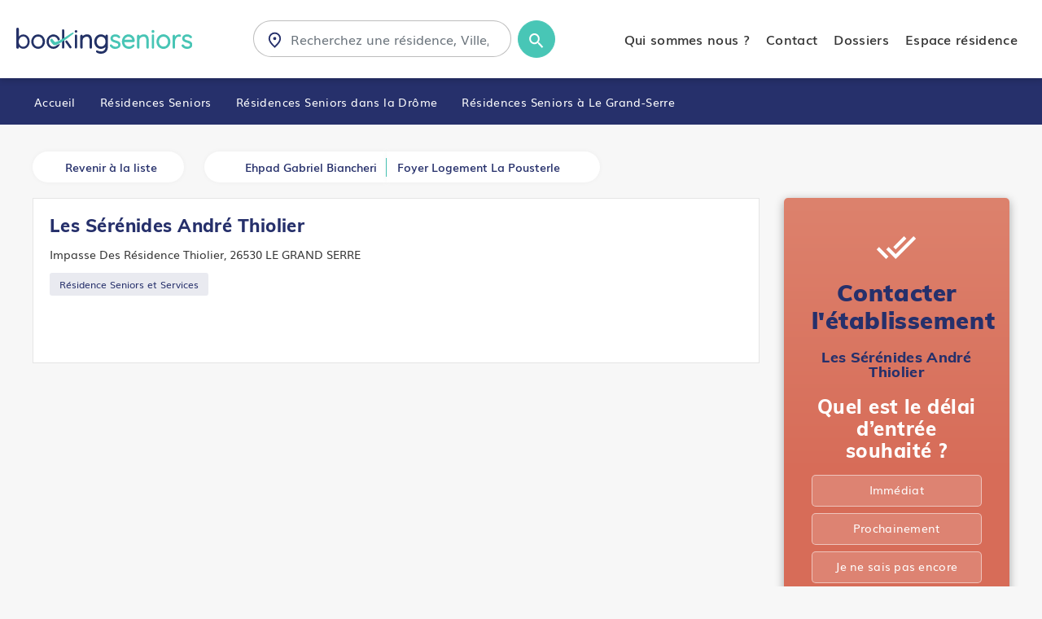

--- FILE ---
content_type: text/html; charset=UTF-8
request_url: https://www.bookingseniors.com/residences-seniors/drome/grand-serre/serenides-andre-thiolier
body_size: 13239
content:
<!doctype html>
<html lang="en">

    <head>
        <!-- Required meta tags -->
        <meta charset="utf-8">
        <meta name="viewport" content="width=device-width, initial-scale=1">

		<base href="https://www.bookingseniors.com" />
		
        <!-- Style CSS -->
        <link href="assets/css/style.css" rel="stylesheet">
        <link rel="stylesheet" href="assets/css/responsive.css">
        <title>Résidence Seniors et Services : Les Sérénides André Thiolier - Grand-serre | Booking Seniors</title>
		<meta name="description" content="Retrouvez toutes les informations de la résidence Seniors Les Sérénides André Thiolier à Grand-serre - 26530  ✔️ Tarifs, Photos, Avis... ✔️"/>
		<link rel="canonical" href="https://www.bookingseniors.com/residences-seniors/drome/grand-serre/serenides-andre-thiolier" />
		<link rel="apple-touch-icon" sizes="57x57" href="assets/favicon/apple-icon-57x57.png">
		<link rel="apple-touch-icon" sizes="60x60" href="assets/favicon/apple-icon-60x60.png">
		<link rel="apple-touch-icon" sizes="72x72" href="assets/favicon/apple-icon-72x72.png">
		<link rel="apple-touch-icon" sizes="76x76" href="assets/favicon/apple-icon-76x76.png">
		<link rel="apple-touch-icon" sizes="114x114" href="assets/favicon/apple-icon-114x114.png">
		<link rel="apple-touch-icon" sizes="120x120" href="assets/favicon/apple-icon-120x120.png">
		<link rel="apple-touch-icon" sizes="144x144" href="assets/favicon/apple-icon-144x144.png">
		<link rel="apple-touch-icon" sizes="152x152" href="assets/favicon/apple-icon-152x152.png">
		<link rel="apple-touch-icon" sizes="180x180" href="assets/favicon/apple-icon-180x180.png">
		<link rel="icon" type="image/png" sizes="192x192"  href="assets/favicon/android-icon-192x192.png">
		<link rel="icon" type="image/png" sizes="32x32" href="assets/favicon/favicon-32x32.png">
		<link rel="icon" type="image/png" sizes="96x96" href="assets/favicon/favicon-96x96.png">
		<link rel="icon" type="image/png" sizes="16x16" href="assets/favicon/favicon-16x16.png">
		<link rel="manifest" href="assets/favicon/manifest.json">
		<meta name="msapplication-TileColor" content="#ffffff">
		<meta name="msapplication-TileImage" content="assets/favicon/ms-icon-144x144.png">
		<meta name="theme-color" content="#ffffff">
		<script type="application/ld+json">
    {
      "@context": "https://schema.org",
      "@type": "BreadcrumbList",
      "itemListElement": [{
        "@type": "ListItem",
        "position": 1,
        "name": "Accueil",
        "item": "https://www.bookingseniors.com/"
      },{
        "@type": "ListItem",
        "position": 2,
        "name": "Résidences Seniors",
        "item": "https://www.bookingseniors.com/residences-seniors/"
      },{
        "@type": "ListItem",
        "position": 3,
        "name": "Drôme",
		"item": "https://www.bookingseniors.com/residences-seniors/drome"
      },{
        "@type": "ListItem",
        "position": 4,
        "name": "Le Grand-Serre",
		"item": "https://www.bookingseniors.com/residences-seniors/drome/grand-serre"
      },{
        "@type": "ListItem",
        "position": 4,
        "name": "Les Sérénides André Thiolier"
      }]
    },
	{
	  "@context": "https://schema.org",
	  "@type": "Geriatric",
	  "name": "Les Sérénides André Thiolier",
	  "image": "https://www.bookingseniors.com/data/",
	  "@id": "",
	  "url": "https://www.bookingseniors.com/residences-seniors/drome/grand-serre/serenides-andre-thiolier",
	  "address": {
		"@type": "PostalAddress",
		"streetAddress": "Impasse des Résidence Thiolier",
		"addressLocality": "grand-serre",
		"postalCode": "26530",
		"addressCountry": "France"
	  },
	  "openingHoursSpecification": {
		"@type": "OpeningHoursSpecification",
		"dayOfWeek": [
		  "Monday",
		  "Tuesday",
		  "Wednesday",
		  "Thursday",
		  "Friday",
		  "Saturday",
		  "Sunday"
		],
		"opens": "00:00",
		"closes": "23:59"
	  },
	  "sameAs": [
		"",
		"",
		""
	  ],
	        "aggregateRating": {
        "@type": "AggregateRating",
        "ratingValue": "4",
        "reviewCount": "5"
      }
	},
	}
	</script>		<!-- Global site tag (gtag.js) - Google Ads: 963583816 -->
		<script async src="https://www.googletagmanager.com/gtag/js?id=AW-963583816"></script>
		<script>
		  window.dataLayer = window.dataLayer || [];
		  function gtag(){dataLayer.push(arguments);}
		  gtag('js', new Date());

		  gtag('config', 'AW-963583816');
		</script>
		<script src="https://platform.illow.io/banner.js?siteId=61ae23e8-db49-4652-a55b-f9c704a933ac"></script>

    </head>

    <body class="etabliss">
        <header>
            <nav class="navbar navbar-expand-xl ">
                <div class="container-fluid">
                    <a class="navbar-brand" href="/"><img src="assets/images/Logo-BookingSeniors.svg" alt=""></a>
                    <div class="search-form">
                        <form>
                            <div class="flex-1">
                                <div class="input-group ">
                                    <input type="search" class="form-control inputSearch2" placeholder="Recherchez une résidence, Ville, Département">
                                    <i class="loc"><img src="assets/images/icon-location_search-bar.svg" alt=""></i>
									<div class="resultMoteur2"></div>
                                </div>
                            </div>
							
                            <a class="btn btn-rounded-primary btn-rounded-small"><img src="assets/images/icon-search_magnifying glass.svg" alt=""></a>
                        </form>
                    </div>
					
					                    <div class="collapse navbar-collapse" id="navbarSupportedContent">
                        <div class="menu-header d-flex- d-xl-none">
                            <span>Menu</span>
                            <button class="navbar-toggler" type="button" data-toggle="collapse" data-target="#navbarSupportedContent" aria-controls="navbarSupportedContent" aria-expanded="false" aria-label="Toggle navigation">
                                <img src="assets/images/close_black_24dp.svg" alt="">
                            </button>
                        </div>
                        <ul class="navbar-nav ml-auto ">
                            <li class="nav-item">
                                <a class="nav-link active" href="/qui-sommes-nous.html">Qui sommes nous ?</a>
                            </li>
                            <li class="nav-item">
                                <a class="nav-link active" href="/contact.php">Contact</a>
                            </li>
                            <!--<li class="nav-item">
                                <a class="nav-link" href="#">Actualités</a>
                            </li>-->

                            <li class="nav-item">
                                <a href="/dossiers-info" class="nav-link ">Dossiers</a>
                            </li>
                            <li class="nav-item">
                                <a class="nav-link " href="https://www.bookingseniors.com/pro/login">Espace résidence</a>
                            </li>
                        </ul>
                        <ul class="social-links  d-flex- d-xl-none">
                            <li>Retrouvez nous sur</li>
                            <li><a href="https://www.facebook.com/bookingseniors"><img src="assets/images/FB.svg" alt=""></a></li>
							<li><a href="https://twitter.com/BookingSeniors"><img src="assets/images/twitter2.svg" alt=""></a></li>
							<li><a href="https://www.instagram.com/bookingseniors"><img src="assets/images/instagram.svg" alt=""></a></li>
							<li><a href="https://www.linkedin.com/company/booking-seniors/"><img src="assets/images/linkedin.svg" alt=""></a></li>
                        </ul>
                    </div>

                    <button class="navbar-toggler" type="button" data-toggle="collapse" data-target="#navbarSupportedContent" aria-controls="navbarSupportedContent" aria-expanded="false" aria-label="Toggle navigation">
                        <img src="assets/images/menu.svg" alt="">
                    </button>
					                </div>
            </nav>
        </header>        <section class="breadcrumbs-wrapper">
            <div class="container-fluid">
                <ul>
                    <li><a href="/"> Accueil </a></li>
                    <li><a href="/residences-seniors/"> Résidences Seniors </a></li>
					
					<li><a href="/residences-seniors/drome"> Résidences Seniors dans la Drôme</a></li><li> <a href="/residences-seniors/drome/grand-serre">Résidences Seniors à Le Grand-Serre</a></li>                </ul>
            </div>
        </section>
        <section class="quickList">
            <div class="container-fluid">
                <div class="detailHeader">
                    <a href="/residences-seniors/drome" class="cta"><i><span class="iconify" data-icon="eva:list-fill"></span></i> Revenir à la liste</a>
                    <div class="list-group">
                        <a href="/residences-seniors/drome/hauterives/ehpad-gabriel-biancheri"><i><span class="iconify" data-icon="fe:arrow-left"></span></i> <span>Ehpad Gabriel Biancheri</span> </a>
                        							<a href="/residences-seniors/drome/nyons/foyer-logement-la-pousterle"><span>Foyer Logement La Pousterle</span><i><span class="iconify" data-icon="fe:arrow-right"></span></i></a>
						                    </div>
                </div>
                <div class="row">
                    <div class="col-lg-9">
                        <div class="cardDetail">

                            <div class="row no-gutters">
																	<div class="col-lg-12">
								                                    <div class="media-card-body cardDetail-list">
                                        <div class="cardHedaer">
                                            <h1>Les Sérénides André Thiolier</h1>
                                        </div>
                                        <div class="location"><i><span class="iconify" data-icon="ri:map-pin-2-line"></span></i><span> Impasse Des Résidence Thiolier, 26530 LE GRAND SERRE</span></div>

                                        <span class="label-secondary">
											Résidence Seniors et Services</span>
                                        <div class="list">
                                            <div class="media-body">
                                                <ul>
                                                                                                    </ul>
                                            </div>
                                        </div>
																				
                                        <div class="media-footer">
											                                           
                                           <!-- <ul>
                                                <li><a href="#" class="btn btn-primary">Contacter l’établissement</a></li>
                                            </ul>-->
                                        </div>
                                    </div>
                                </div>
                            </div>

                        </div>
													
													
													
												
						
														
												<input type="hidden" id="etablissementid" value="8920" />
						<input type="hidden" id="etablissement_ville" value="LE GRAND SERRE (26530)" />
						
						                    </div>
                    <div class="col-lg-3  d-lg-block d-none">
                        <div class="reserve-card">
                            <i><img src="assets/images/done_all_black_24dp.svg" alt=""></i>
                            <h3>Contacter l'établissement </h3>
                            <h4>Les Sérénides André Thiolier</h4>
                            <p>Quel est le délai <br>
                                d’entrée souhaité ?
                            </p>
                            <ul>
                                <li>
                                    <input type="radio" class="checkbox checkdelai" id="check1" name="checkbox" value="Immédiat">
                                    <label for="check1">Immédiat</label>
                                </li>
                                <li>
                                    <input type="radio" class="checkbox checkdelai" id="check2" name="checkbox" value="Prochainement">
                                    <label for="check2">Prochainement </label>
                                </li>
                                <li>
                                    <input type="radio" class="checkbox checkdelai" id="check3" name="checkbox" value="Je ne sais pas encore">
                                    <label for="check3">Je ne sais pas encore</label>
                                </li>
                            </ul>
                            <a href="#" class="cta" data-target="#stepModal">Suivant <i><span class="iconify" data-icon="fe:arrow-right"></span></i></a>
                            <!--<hr>
                            <ul class="link-cta mb-0">
                                <li><a href="#"><i><img src="assets/images/send_black_24dp.svg" alt=""></i> <span>Envoyer un message</span></a></li>
                                <li><a href="#"><i><img src="assets/images/article_black_24dp.svg" alt=""></i> <span>Recevoir la brochure</span></a></li>
                                <li><a href="#"><i><img src="assets/images/work_black_24dp.svg" alt=""></i> <span>Recherche d’emploi</span></a></li>
                            </ul>-->
                        </div>
                    </div>
                </div>
            </div>
        </section>
        <section class="related-search">
            <div class="container-fluid">
                <div class="detailHeader">
                    <a href="/residences-seniors/drome" class="cta"><i><span class="iconify" data-icon="eva:list-fill"></span></i> Revenir à la liste</a>
                    <div class="list-group">
                        <a href="/residences-seniors/drome/hauterives/ehpad-gabriel-biancheri"><i><span class="iconify" data-icon="fe:arrow-left"></span></i> <span>Ehpad Gabriel Biancheri</span> </a>
                        							<a href="/residences-seniors/drome/nyons/foyer-logement-la-pousterle"><span>Foyer Logement La Pousterle</span><i><span class="iconify" data-icon="fe:arrow-right"></span></i></a>
						                    </div>
                </div>
                <h3 class="heading4">Autres Maisons de retraite autour de votre rayon de recherche </h3>
                <div class="row d-none d-md-flex">
					<div class="col-lg-4">
										<a href="residences-seniors/drome/grane/residence-services-maisons-des-trois-becs">
										<div class="card-services" style="background: url('https://www.bookingseniors.com/images/noPics.jpg');">
											<div class="cardHeader">
												<ul>
													<li></li>
													<li><span class="default-state ">Résidence Services</span></li>
												</ul>
											</div>
											<div class="cardBody"></div>
											<div class="cardFooter">
												<h4>Résidence Services Maisons des Trois Becs</h4>
												<p></p>
											</div>
										</div>
										</a>
									</div><div class="col-lg-4">
										<a href="residences-seniors/drome/saint-sorlin-en-valloire/residence-vallis-aurea-foyer-logement">
										<div class="card-services" style="background: url('https://www.bookingseniors.com/data/images/a075bf5f-9119-48b0-90b2-b9c4a26f42b0.jpg');">
											<div class="cardHeader">
												<ul>
													<li></li>
													<li><span class="default-state ">Résidence Services</span></li>
												</ul>
											</div>
											<div class="cardBody"></div>
											<div class="cardFooter">
												<h4>Residence Vallis Aurea   </h4>
												<p>à partir de 27€ / jour</p>
											</div>
										</div>
										</a>
									</div><div class="col-lg-4">
										<a href="residences-seniors/drome/beaumont-les-valence/serenides-le-beau-mont">
										<div class="card-services" style="background: url('https://www.bookingseniors.com/images/noPics.jpg');">
											<div class="cardHeader">
												<ul>
													<li></li>
													<li><span class="default-state ">Résidence Services</span></li>
												</ul>
											</div>
											<div class="cardBody"></div>
											<div class="cardFooter">
												<h4>Résidence le Beau-Mont</h4>
												<p></p>
											</div>
										</div>
										</a>
									</div><div class="col-lg-4">
										<a href="residences-seniors/drome/montelimar/residence-les-senioriales-montelimar-en-ville">
										<div class="card-services" style="background: url('https://www.bookingseniors.com/images/noPics.jpg');">
											<div class="cardHeader">
												<ul>
													<li></li>
													<li><span class="default-state ">Résidence Services</span></li>
												</ul>
											</div>
											<div class="cardBody"></div>
											<div class="cardFooter">
												<h4>Résidence Les Senioriales Montélimar en ville</h4>
												<p></p>
											</div>
										</div>
										</a>
									</div><div class="col-lg-4">
										<a href="residences-seniors/drome/pierrelatte/foyer-la-pastourelle">
										<div class="card-services" style="background: url('https://www.bookingseniors.com/images/noPics.jpg');">
											<div class="cardHeader">
												<ul>
													<li></li>
													<li><span class="default-state ">Résidence Services</span></li>
												</ul>
											</div>
											<div class="cardBody"></div>
											<div class="cardFooter">
												<h4>Résidence Autonomie La Pastourelle</h4>
												<p></p>
											</div>
										</div>
										</a>
									</div><div class="col-lg-4">
										<a href="residences-seniors/drome/loriol-sur-drome/residence-du-parc-33">
										<div class="card-services" style="background: url('https://www.bookingseniors.com/images/noPics.jpg');">
											<div class="cardHeader">
												<ul>
													<li></li>
													<li><span class="default-state ">Résidence Services</span></li>
												</ul>
											</div>
											<div class="cardBody"></div>
											<div class="cardFooter">
												<h4>Résidence Du Parc</h4>
												<p></p>
											</div>
										</div>
										</a>
									</div>                </div>
            </div>
            <div class="container-fluid pr-0 d-block d-md-none">
                <div class="swiper servicesSlider">
                    <div class="swiper-wrapper">
						
									<div class="swiper-slide">
										<a href="residences-seniors/drome/grane/residence-services-maisons-des-trois-becs">
										<div class="card-services" style="background: url('https://www.bookingseniors.com/images/noPics.jpg');">
											<div class="cardHeader">
												<ul>
													<li></li>
													<li><span class="default-state ">Résidence Services</span></li>
												</ul>
											</div>
											<div class="cardBody"></div>
											<div class="cardFooter">
												<h4>Résidence Services Maisons des Trois Becs</h4>
												<p></p>
											</div>
										</div>
										</a>
									</div>
									
									<div class="swiper-slide">
										<a href="residences-seniors/drome/saint-sorlin-en-valloire/residence-vallis-aurea-foyer-logement">
										<div class="card-services" style="background: url('https://www.bookingseniors.com/data/images/a075bf5f-9119-48b0-90b2-b9c4a26f42b0.jpg');">
											<div class="cardHeader">
												<ul>
													<li></li>
													<li><span class="default-state ">Résidence Services</span></li>
												</ul>
											</div>
											<div class="cardBody"></div>
											<div class="cardFooter">
												<h4>Residence Vallis Aurea   </h4>
												<p>à partir de 27€ / jour</p>
											</div>
										</div>
										</a>
									</div>
									
									<div class="swiper-slide">
										<a href="residences-seniors/drome/beaumont-les-valence/serenides-le-beau-mont">
										<div class="card-services" style="background: url('https://www.bookingseniors.com/images/noPics.jpg');">
											<div class="cardHeader">
												<ul>
													<li></li>
													<li><span class="default-state ">Résidence Services</span></li>
												</ul>
											</div>
											<div class="cardBody"></div>
											<div class="cardFooter">
												<h4>Résidence le Beau-Mont</h4>
												<p></p>
											</div>
										</div>
										</a>
									</div>
									
									<div class="swiper-slide">
										<a href="residences-seniors/drome/montelimar/residence-les-senioriales-montelimar-en-ville">
										<div class="card-services" style="background: url('https://www.bookingseniors.com/images/noPics.jpg');">
											<div class="cardHeader">
												<ul>
													<li></li>
													<li><span class="default-state ">Résidence Services</span></li>
												</ul>
											</div>
											<div class="cardBody"></div>
											<div class="cardFooter">
												<h4>Résidence Les Senioriales Montélimar en ville</h4>
												<p></p>
											</div>
										</div>
										</a>
									</div>
									
									<div class="swiper-slide">
										<a href="residences-seniors/drome/pierrelatte/foyer-la-pastourelle">
										<div class="card-services" style="background: url('https://www.bookingseniors.com/images/noPics.jpg');">
											<div class="cardHeader">
												<ul>
													<li></li>
													<li><span class="default-state ">Résidence Services</span></li>
												</ul>
											</div>
											<div class="cardBody"></div>
											<div class="cardFooter">
												<h4>Résidence Autonomie La Pastourelle</h4>
												<p></p>
											</div>
										</div>
										</a>
									</div>
									
									<div class="swiper-slide">
										<a href="residences-seniors/drome/loriol-sur-drome/residence-du-parc-33">
										<div class="card-services" style="background: url('https://www.bookingseniors.com/images/noPics.jpg');">
											<div class="cardHeader">
												<ul>
													<li></li>
													<li><span class="default-state ">Résidence Services</span></li>
												</ul>
											</div>
											<div class="cardBody"></div>
											<div class="cardFooter">
												<h4>Résidence Du Parc</h4>
												<p></p>
											</div>
										</div>
										</a>
									</div>
									                    </div>
                </div>
            </div>
        </section>
			<div class="filter_links d-block d-xl-none">
            <a href="#" class="cta cta-filter-acc" data-target="#stepModal" data-toggle="#modal" id="mobile">Contacter l'établissement</a>
       	 </div>
      <!-- Modal -->
        <div class="modal fade" id="stepModal" tabindex="-1" aria-labelledby="exampleModalLabel" aria-hidden="true">
            <div class="modal-dialog modal-dialog-centered">
                <div class="modal-content">
                    <div class="modalheader">
                        <button type="button" class="close" data-dismiss="modal" aria-label="Close">
                            <span class="iconify" data-icon="clarity:close-line"></span>
                        </button>
                        <h3>Vous cherchez une place dans l'établissement "Les Sérénides André Thiolier" ?</h3>
                        <p>Nous vous aidons à trouver une place</p>
                    </div>
                    <div id="rootwizard">
                        <div class="navbar">
                            <div class="navbar-inner">
                                <ul>
                                    <!--<li><a href="#tab1" data-toggle="tab"><span></span> Secteur</a></li>
                                    <li><a href="#tab2" data-toggle="tab"><span></span>Etablissement</a></li>-->
                                    <li><a href="#tab3" data-toggle="tab" class="active" id="litab1"><span></span>Budget</a></li>
									<li><a href="#tab4" data-toggle="tab" id="litab2"><span></span>Message</a></li>
                                    <li><a href="#tab5" data-toggle="tab" id="litab2"><span></span>Contact</a></li>
                                    <li><a href="#" data-toggle="tab" id="litab4"><span><img src="assets/images/send_black_24dp.svg" alt=""></span> Confimation</a></li>
                                </ul>
                            </div>
                        </div>
                        <div class="tab-content">
                            <div class="tab-pane" id="tab1">
                                <div class="content-steps">
                                    <h3>Quel est votre secteur de recherche ?</h3> 
                                    <div class="formTop">
                                        <div class="row">
                                            <div class="col-lg-7">
                                                <div class="form-group">
                                                    <select name="" id="departement" class="form-control">
														<option value="">Choisissez un département</option>
                                                        <option value="01" >01 - Ain</option>
														<option value="02" >02 - Aisne</option>
														<option value="03" >03 - Allier</option>
														<option value="04" >04 - Alpes-de-Haute-Provence</option>
														<option value="05" >05 - Hautes-Alpes</option>
														<option value="06" >06 - Alpes-Maritimes</option>
														<option value="07" >07 - Ardèche</option>
														<option value="08" >08 - Ardennes</option>
														<option value="09" >09 - Ariège</option>
														<option value="10" >10 - Aube</option>
														<option value="11" >11 - Aude</option>
														<option value="12" >12 - Aveyron</option>
														<option value="13" >13 - Bouches-du-Rhône</option>
														<option value="14" >14 - Calvados</option>
														<option value="15" >15 - Cantal</option>
														<option value="16" >16 - Charente</option>
														<option value="17" >17 - Charente-Maritime</option>
														<option value="18" >18 - Cher</option>
														<option value="19" >19 - Corrèze</option>
														<option value="20" >20 - Corse-du-Sud</option>
														<option value="21" >21 - Côte-d'Or</option>
														<option value="22" >22 - Côtes d'Armor</option>
														<option value="23" >23 - Creuse</option>
														<option value="24" >24 - Dordogne</option>
														<option value="25" >25 - Doubs</option>
														<option value="26" selected>26 - Drôme</option>
														<option value="27" >27 - Eure</option>
														<option value="28" >28 - Eure-et-Loir</option>
														<option value="29" >29 - Finistère</option>
														<option value="30" >30 - Gard</option>
														<option value="31" >31 - Haute-Garonne</option>
														<option value="32" >32 - Gers</option>
														<option value="33" >33 - Gironde</option>
														<option value="34" >34 - Hérault</option>
														<option value="35" >35 - Ille-et-Vilaine</option>
														<option value="36" >36 - Indre</option>
														<option value="37" >37 - Indre-et-Loire</option>
														<option value="38" >38 - Isère</option>
														<option value="39" >39 - Jura</option>
														<option value="40" >40 - Landes</option>
														<option value="41" >41 - Loir-et-Cher</option>
														<option value="42" >42 - Loire</option>
														<option value="43" >43 - Haute-Loire</option>
														<option value="44" >44 - Loire-Atlantique</option>
														<option value="45" >45 - Loiret</option>
														<option value="46" >46 - Lot</option>
														<option value="47" >47 - Lot-et-Garonne</option>
														<option value="48" >48 - Lozère</option>
														<option value="49" >49 - Maine-et-Loire</option>
														<option value="50" >50 - Manche</option>
														<option value="51" >51 - Marne</option>
														<option value="52" >52 - Haute-Marne</option>
														<option value="53" >53 - Mayenne</option>
														<option value="54" >54 - Meurthe-et-Moselle</option>
														<option value="55" >55 - Meuse</option>
														<option value="56" >56 - Morbihan</option>
														<option value="57" >57 - Moselle</option>
														<option value="58" >58 - Nièvre</option>
														<option value="59" >59 - Nord</option>
														<option value="60" >60 - Oise</option>
														<option value="61" >61 - Orne</option>
														<option value="62" >62 - Pas-de-Calais</option>
														<option value="63" >63 - Puy-de-Dôme</option>
														<option value="64" >64 - Pyrénées-Atlantiques</option>
														<option value="65" >65 - Hautes-Pyrénées</option>
														<option value="66" >66 - Pyrénées-Orientales</option>
														<option value="67" >67 - Bas-Rhin</option>
														<option value="68" >68 - Haut-Rhin</option>
														<option value="69" >69 - Rhône</option>
														<option value="70" >70 - Haute-Saône</option>
														<option value="71" >71 - Saône-et-Loire</option>
														<option value="72" >72 - Sarthe</option>
														<option value="73" >73 - Savoie</option>
														<option value="74" >74 - Haute-Savoie</option>
														<option value="75" >75 - Paris</option>
														<option value="76" >76 - Seine-Maritime</option>
														<option value="77" >77 - Seine-et-Marne</option>
														<option value="78" >78 - Yvelines</option>
														<option value="79" >79 - Deux-Sèvres</option>
														<option value="80" >80 - Somme</option>
														<option value="81" >81 - Tarn</option>
														<option value="82" >82 - Tarn-et-Garonne</option>
														<option value="83" >83 - Var</option>
														<option value="84" >84 - Vaucluse</option>
														<option value="85" >85 - Vendée</option>
														<option value="86" >86 - Vienne</option>
														<option value="87" >87 - Haute-Vienne</option>
														<option value="88" >88 - Vosges</option>
														<option value="89" >89 - Yonne</option>
														<option value="90" >90 - Territoire de Belfort</option>
														<option value="91" >91 - Essonne</option>
														<option value="92" >92 - Hauts-de-Seine</option>
														<option value="93" >93 - Seine-St-Denis</option>
														<option value="94" >94 - Val-de-Marne</option>
														<option value="95" >95 - Val-D'Oise</option>
                                                    </select>
                                                </div>
                                            </div>
                                            <div class="col-lg-5">
                                                <div class="form-group">
                                                    <select name="" id="cp-ville" class="form-control">
														<option value="">Choisissez une ville</option>
                                                        <option value='AIX-EN-DIOIS (26150)'>AIX-EN-DIOIS (26150)</option><option value='ALBON (26140)'>ALBON (26140)</option><option value='ALEYRAC (26770)'>ALEYRAC (26770)</option><option value='ALIXAN (26300)'>ALIXAN (26300)</option><option value='ALLAN (26780)'>ALLAN (26780)</option><option value='ALLEX (26400)'>ALLEX (26400)</option><option value='AMBONIL (26800)'>AMBONIL (26800)</option><option value='ANCONE (26200)'>ANCONE (26200)</option><option value='ANDANCETTE (26140)'>ANDANCETTE (26140)</option><option value='ANNEYRON (26140)'>ANNEYRON (26140)</option><option value='AOUSTE-SUR-SYE (26400)'>AOUSTE-SUR-SYE (26400)</option><option value='ARNAYON (26470)'>ARNAYON (26470)</option><option value='ARPAVON (26110)'>ARPAVON (26110)</option><option value='ARTHEMONAY (26260)'>ARTHEMONAY (26260)</option><option value='AUBENASSON (26340)'>AUBENASSON (26340)</option><option value='AUBRES (26110)'>AUBRES (26110)</option><option value='AUCELON (26340)'>AUCELON (26340)</option><option value='AULAN (26570)'>AULAN (26570)</option><option value='AUREL (26340)'>AUREL (26340)</option><option value='AUTICHAMP (26400)'>AUTICHAMP (26400)</option><option value='BALLONS (26560)'>BALLONS (26560)</option><option value='BARBIERES (26300)'>BARBIERES (26300)</option><option value='BARCELONNE (26120)'>BARCELONNE (26120)</option><option value='BARNAVE (26310)'>BARNAVE (26310)</option><option value='BARRET-DE-LIOURE (26570)'>BARRET-DE-LIOURE (26570)</option><option value='BARSAC (26150)'>BARSAC (26150)</option><option value='BATHERNAY (26260)'>BATHERNAY (26260)</option><option value='BEAUFORT-SUR-GERVANNE (26400)'>BEAUFORT-SUR-GERVANNE (26400)</option><option value='BEAUMONT-EN-DIOIS (26310)'>BEAUMONT-EN-DIOIS (26310)</option><option value='BEAUMONT-LES-VALENCE (26760)'>BEAUMONT-LES-VALENCE (26760)</option><option value='BEAUMONT-MONTEUX (26600)'>BEAUMONT-MONTEUX (26600)</option><option value='BEAUREGARD-BARET (26300)'>BEAUREGARD-BARET (26300)</option><option value='BEAURIERES (26310)'>BEAURIERES (26310)</option><option value='BEAUSEMBLANT (26240)'>BEAUSEMBLANT (26240)</option><option value='BEAUVALLON (26800)'>BEAUVALLON (26800)</option><option value='BEAUVOISIN (26170)'>BEAUVOISIN (26170)</option><option value='BELLECOMBE-TARENDOL (26110)'>BELLECOMBE-TARENDOL (26110)</option><option value='BELLEGARDE-EN-DIOIS (26470)'>BELLEGARDE-EN-DIOIS (26470)</option><option value='BENIVAY-OLLON (26170)'>BENIVAY-OLLON (26170)</option><option value='BESAYES (26300)'>BESAYES (26300)</option><option value='BESIGNAN (26110)'>BESIGNAN (26110)</option><option value='BEZAUDUN-SUR-BINE (26460)'>BEZAUDUN-SUR-BINE (26460)</option><option value='BONLIEU-SUR-ROUBION (26160)'>BONLIEU-SUR-ROUBION (26160)</option><option value='BOUCHET (26790)'>BOUCHET (26790)</option><option value='BOULC (26410)'>BOULC (26410)</option><option value='BOURDEAUX (26460)'>BOURDEAUX (26460)</option><option value='BOURG-DE-PEAGE (26300)'>BOURG-DE-PEAGE (26300)</option><option value='BOURG-LES-VALENCE (26500)'>BOURG-LES-VALENCE (26500)</option><option value='BOUVANTE (26190)'>BOUVANTE (26190)</option><option value='BOUVIERES (26460)'>BOUVIERES (26460)</option><option value='BREN (26260)'>BREN (26260)</option><option value='BRETTE (26340)'>BRETTE (26340)</option><option value='BUIS-LES-BARONNIES (26170)'>BUIS-LES-BARONNIES (26170)</option><option value='CHABEUIL (26120)'>CHABEUIL (26120)</option><option value='CHABRILLAN (26400)'>CHABRILLAN (26400)</option><option value='CHALANCON (26470)'>CHALANCON (26470)</option><option value='CHAMALOC (26150)'>CHAMALOC (26150)</option><option value='CHAMARET (26230)'>CHAMARET (26230)</option><option value='CHANOS-CURSON (26600)'>CHANOS-CURSON (26600)</option><option value='CHANTEMERLE-LES-BLES (26600)'>CHANTEMERLE-LES-BLES (26600)</option><option value='CHANTEMERLE-LES-GRIGNAN (26230)'>CHANTEMERLE-LES-GRIGNAN (26230)</option><option value='CHARENS (26310)'>CHARENS (26310)</option><option value='CHARMES-SUR-L'HERBASSE (26260)'>CHARMES-SUR-L'HERBASSE (26260)</option><option value='CHAROLS (26450)'>CHAROLS (26450)</option><option value='CHARPEY (26300)'>CHARPEY (26300)</option><option value='CHASTEL-ARNAUD (26340)'>CHASTEL-ARNAUD (26340)</option><option value='CHATEAUDOUBLE (26120)'>CHATEAUDOUBLE (26120)</option><option value='CHATEAUNEUF-DE-BORDETTE (26110)'>CHATEAUNEUF-DE-BORDETTE (26110)</option><option value='CHATEAUNEUF-DE-GALAURE (26330)'>CHATEAUNEUF-DE-GALAURE (26330)</option><option value='CHATEAUNEUF-DU-RHONE (26780)'>CHATEAUNEUF-DU-RHONE (26780)</option><option value='CHATEAUNEUF-SUR-ISERE (26300)'>CHATEAUNEUF-SUR-ISERE (26300)</option><option value='CHATILLON-EN-DIOIS (26410)'>CHATILLON-EN-DIOIS (26410)</option><option value='CHATILLON-SAINT-JEAN (26750)'>CHATILLON-SAINT-JEAN (26750)</option><option value='CHATUZANGE-LE-GOUBET (26300)'>CHATUZANGE-LE-GOUBET (26300)</option><option value='CHAUDEBONNE (26110)'>CHAUDEBONNE (26110)</option><option value='CHAUVAC-LAUX-MONTAUX (26510)'>CHAUVAC-LAUX-MONTAUX (26510)</option><option value='CHAVANNES (26260)'>CHAVANNES (26260)</option><option value='CLANSAYES (26130)'>CLANSAYES (26130)</option><option value='CLAVEYSON (26240)'>CLAVEYSON (26240)</option><option value='CLEON-D'ANDRAN (26450)'>CLEON-D'ANDRAN (26450)</option><option value='CLERIEUX (26260)'>CLERIEUX (26260)</option><option value='CLIOUSCLAT (26270)'>CLIOUSCLAT (26270)</option><option value='COBONNE (26400)'>COBONNE (26400)</option><option value='COLONZELLE (26230)'>COLONZELLE (26230)</option><option value='COMBOVIN (26120)'>COMBOVIN (26120)</option><option value='COMPS (26220)'>COMPS (26220)</option><option value='CONDILLAC (26740)'>CONDILLAC (26740)</option><option value='CONDORCET (26110)'>CONDORCET (26110)</option><option value='CORNILLAC (26510)'>CORNILLAC (26510)</option><option value='CORNILLON-SUR-L'OULE (26510)'>CORNILLON-SUR-L'OULE (26510)</option><option value='CREPOL (26350)'>CREPOL (26350)</option><option value='CREST (26400)'>CREST (26400)</option><option value='CROZES-HERMITAGE (26600)'>CROZES-HERMITAGE (26600)</option><option value='CRUPIES (26460)'>CRUPIES (26460)</option><option value='CURNIER (26110)'>CURNIER (26110)</option><option value='DIE (26150)'>DIE (26150)</option><option value='DIEULEFIT (26220)'>DIEULEFIT (26220)</option><option value='DIVAJEU (26400)'>DIVAJEU (26400)</option><option value='DONZERE (26290)'>DONZERE (26290)</option><option value='ECHEVIS (26190)'>ECHEVIS (26190)</option><option value='EPINOUZE (26210)'>EPINOUZE (26210)</option><option value='EROME (26600)'>EROME (26600)</option><option value='ESPELUCHE (26780)'>ESPELUCHE (26780)</option><option value='ESPENEL (26340)'>ESPENEL (26340)</option><option value='ESTABLET (26470)'>ESTABLET (26470)</option><option value='ETOILE-SUR-RHONE (26800)'>ETOILE-SUR-RHONE (26800)</option><option value='EURRE (26400)'>EURRE (26400)</option><option value='EYGALAYES (26560)'>EYGALAYES (26560)</option><option value='EYGALIERS (26170)'>EYGALIERS (26170)</option><option value='EYGLUY-ESCOULIN (26400)'>EYGLUY-ESCOULIN (26400)</option><option value='EYMEUX (26730)'>EYMEUX (26730)</option><option value='EYROLES (26110)'>EYROLES (26110)</option><option value='EYZAHUT (26160)'>EYZAHUT (26160)</option><option value='FAY-LE-CLOS (26240)'>FAY-LE-CLOS (26240)</option><option value='FELINES-SUR-RIMANDOULE (26160)'>FELINES-SUR-RIMANDOULE (26160)</option><option value='FERRASSIERES (26570)'>FERRASSIERES (26570)</option><option value='FRANCILLON-SUR-ROUBION (26400)'>FRANCILLON-SUR-ROUBION (26400)</option><option value='GENISSIEUX (26750)'>GENISSIEUX (26750)</option><option value='GERVANS (26600)'>GERVANS (26600)</option><option value='GEYSSANS (26750)'>GEYSSANS (26750)</option><option value='GIGORS-ET-LOZERON (26400)'>GIGORS-ET-LOZERON (26400)</option><option value='GLANDAGE (26410)'>GLANDAGE (26410)</option><option value='GRANE (26400)'>GRANE (26400)</option><option value='GRANGES-LES-BEAUMONT (26600)'>GRANGES-LES-BEAUMONT (26600)</option><option value='GRIGNAN (26230)'>GRIGNAN (26230)</option><option value='GUMIANE (26470)'>GUMIANE (26470)</option><option value='HAUTERIVES (26390)'>HAUTERIVES (26390)</option><option value='HOSTUN (26730)'>HOSTUN (26730)</option><option value='IZON-LA-BRUISSE (26560)'>IZON-LA-BRUISSE (26560)</option><option value='JAILLANS (26300)'>JAILLANS (26300)</option><option value='JONCHERES (26310)'>JONCHERES (26310)</option><option value='LA BATIE-DES-FONDS (26310)'>LA BATIE-DES-FONDS (26310)</option><option value='LA BATIE-ROLLAND (26160)'>LA BATIE-ROLLAND (26160)</option><option value='LA BAUME-CORNILLANE (26120)'>LA BAUME-CORNILLANE (26120)</option><option value='LA BAUME-D'HOSTUN (26730)'>LA BAUME-D'HOSTUN (26730)</option><option value='LA BAUME-DE-TRANSIT (26790)'>LA BAUME-DE-TRANSIT (26790)</option><option value='LA BEGUDE-DE-MAZENC (26160)'>LA BEGUDE-DE-MAZENC (26160)</option><option value='LA CHAPELLE-EN-VERCORS (26420)'>LA CHAPELLE-EN-VERCORS (26420)</option><option value='LA CHARCE (26470)'>LA CHARCE (26470)</option><option value='LA CHAUDIERE (26340)'>LA CHAUDIERE (26340)</option><option value='LA COUCOURDE (26740)'>LA COUCOURDE (26740)</option><option value='LA GARDE-ADHEMAR (26700)'>LA GARDE-ADHEMAR (26700)</option><option value='LA LAUPIE (26740)'>LA LAUPIE (26740)</option><option value='LA MOTTE-CHALANCON (26470)'>LA MOTTE-CHALANCON (26470)</option><option value='LA MOTTE-DE-GALAURE (26240)'>LA MOTTE-DE-GALAURE (26240)</option><option value='LA MOTTE-FANJAS (26190)'>LA MOTTE-FANJAS (26190)</option><option value='LA PENNE-SUR-L'OUVEZE (26170)'>LA PENNE-SUR-L'OUVEZE (26170)</option><option value='LA REPARA-AURIPLES (26400)'>LA REPARA-AURIPLES (26400)</option><option value='LA ROCHE-DE-GLUN (26600)'>LA ROCHE-DE-GLUN (26600)</option><option value='LA ROCHE-SUR-GRANE (26400)'>LA ROCHE-SUR-GRANE (26400)</option><option value='LA ROCHE-SUR-LE-BUIS (26170)'>LA ROCHE-SUR-LE-BUIS (26170)</option><option value='LA ROCHETTE-DU-BUIS (26170)'>LA ROCHETTE-DU-BUIS (26170)</option><option value='LA TOUCHE (26160)'>LA TOUCHE (26160)</option><option value='LABOREL (26560)'>LABOREL (26560)</option><option value='LACHAU (26560)'>LACHAU (26560)</option><option value='LAPEYROUSE-MORNAY (26210)'>LAPEYROUSE-MORNAY (26210)</option><option value='LARNAGE (26600)'>LARNAGE (26600)</option><option value='LAVAL-D'AIX (26150)'>LAVAL-D'AIX (26150)</option><option value='LAVEYRON (26240)'>LAVEYRON (26240)</option><option value='LE CHAFFAL (26190)'>LE CHAFFAL (26190)</option><option value='LE CHALON (26350)'>LE CHALON (26350)</option><option value='LE GRAND-SERRE (26530)'>LE GRAND-SERRE (26530)</option><option value='LE PEGUE (26770)'>LE PEGUE (26770)</option><option value='LE POET-CELARD (26460)'>LE POET-CELARD (26460)</option><option value='LE POET-EN-PERCIP (26170)'>LE POET-EN-PERCIP (26170)</option><option value='LE POET-LAVAL (26160)'>LE POET-LAVAL (26160)</option><option value='LE POET-SIGILLAT (26110)'>LE POET-SIGILLAT (26110)</option><option value='LEMPS (26510)'>LEMPS (26510)</option><option value='LENS-LESTANG (26210)'>LENS-LESTANG (26210)</option><option value='LEONCEL (26190)'>LEONCEL (26190)</option><option value='LES GRANGES-GONTARDES (26290)'>LES GRANGES-GONTARDES (26290)</option><option value='LES PILLES (26110)'>LES PILLES (26110)</option><option value='LES PRES (26310)'>LES PRES (26310)</option><option value='LES TONILS (26460)'>LES TONILS (26460)</option><option value='LES TOURRETTES (26740)'>LES TOURRETTES (26740)</option><option value='LESCHES-EN-DIOIS (26310)'>LESCHES-EN-DIOIS (26310)</option><option value='LIVRON-SUR-DROME (26250)'>LIVRON-SUR-DROME (26250)</option><option value='LORIOL-SUR-DROME (26270)'>LORIOL-SUR-DROME (26270)</option><option value='LUC-EN-DIOIS (26310)'>LUC-EN-DIOIS (26310)</option><option value='LUS-LA-CROIX-HAUTE (26620)'>LUS-LA-CROIX-HAUTE (26620)</option><option value='MALATAVERNE (26780)'>MALATAVERNE (26780)</option><option value='MALISSARD (26120)'>MALISSARD (26120)</option><option value='MANAS (26160)'>MANAS (26160)</option><option value='MANTHES (26210)'>MANTHES (26210)</option><option value='MARCHES (26300)'>MARCHES (26300)</option><option value='MARGES (26260)'>MARGES (26260)</option><option value='MARIGNAC-EN-DIOIS (26150)'>MARIGNAC-EN-DIOIS (26150)</option><option value='MARSANNE (26740)'>MARSANNE (26740)</option><option value='MARSAZ (26260)'>MARSAZ (26260)</option><option value='MENGLON (26410)'>MENGLON (26410)</option><option value='MERCUROL (26600)'>MERCUROL (26600)</option><option value='MERINDOL-LES-OLIVIERS (26170)'>MERINDOL-LES-OLIVIERS (26170)</option><option value='MEVOUILLON (26560)'>MEVOUILLON (26560)</option><option value='MIRABEL-AUX-BARONNIES (26110)'>MIRABEL-AUX-BARONNIES (26110)</option><option value='MIRABEL-ET-BLACONS (26400)'>MIRABEL-ET-BLACONS (26400)</option><option value='MIRIBEL (26350)'>MIRIBEL (26350)</option><option value='MIRMANDE (26270)'>MIRMANDE (26270)</option><option value='MISCON (26310)'>MISCON (26310)</option><option value='MOLIERES-GLANDAZ (26150)'>MOLIERES-GLANDAZ (26150)</option><option value='MOLLANS-SUR-OUVEZE (26170)'>MOLLANS-SUR-OUVEZE (26170)</option><option value='MONTAUBAN-SUR-L'OUVEZE (26170)'>MONTAUBAN-SUR-L'OUVEZE (26170)</option><option value='MONTAULIEU (26110)'>MONTAULIEU (26110)</option><option value='MONTBOUCHER-SUR-JABRON (26740)'>MONTBOUCHER-SUR-JABRON (26740)</option><option value='MONTBRISON-SUR-LEZ (26770)'>MONTBRISON-SUR-LEZ (26770)</option><option value='MONTBRUN-LES-BAINS (26570)'>MONTBRUN-LES-BAINS (26570)</option><option value='MONTCHENU (26350)'>MONTCHENU (26350)</option><option value='MONTCLAR-SUR-GERVANNE (26400)'>MONTCLAR-SUR-GERVANNE (26400)</option><option value='MONTELEGER (26760)'>MONTELEGER (26760)</option><option value='MONTELIER (26120)'>MONTELIER (26120)</option><option value='MONTELIMAR (26200)'>MONTELIMAR (26200)</option><option value='MONTFERRAND-LA-FARE (26510)'>MONTFERRAND-LA-FARE (26510)</option><option value='MONTFROC (26560)'>MONTFROC (26560)</option><option value='MONTGUERS (26170)'>MONTGUERS (26170)</option><option value='MONTJOUX (26220)'>MONTJOUX (26220)</option><option value='MONTJOYER (26230)'>MONTJOYER (26230)</option><option value='MONTLAUR-EN-DIOIS (26310)'>MONTLAUR-EN-DIOIS (26310)</option><option value='MONTMAUR-EN-DIOIS (26150)'>MONTMAUR-EN-DIOIS (26150)</option><option value='MONTMEYRAN (26120)'>MONTMEYRAN (26120)</option><option value='MONTMIRAL (26750)'>MONTMIRAL (26750)</option><option value='MONTOISON (26800)'>MONTOISON (26800)</option><option value='MONTREAL-LES-SOURCES (26510)'>MONTREAL-LES-SOURCES (26510)</option><option value='MONTRIGAUD (26350)'>MONTRIGAUD (26350)</option><option value='MONTSEGUR-SUR-LAUZON (26130)'>MONTSEGUR-SUR-LAUZON (26130)</option><option value='MONTVENDRE (26120)'>MONTVENDRE (26120)</option><option value='MORAS-EN-VALLOIRE (26210)'>MORAS-EN-VALLOIRE (26210)</option><option value='MORNANS (26460)'>MORNANS (26460)</option><option value='MOURS-SAINT-EUSEBE (26540)'>MOURS-SAINT-EUSEBE (26540)</option><option value='MUREILS (26240)'>MUREILS (26240)</option><option value='NYONS (26110)'>NYONS (26110)</option><option value='OMBLEZE (26400)'>OMBLEZE (26400)</option><option value='ORCINAS (26220)'>ORCINAS (26220)</option><option value='ORIOL-EN-ROYANS (26190)'>ORIOL-EN-ROYANS (26190)</option><option value='OURCHES (26120)'>OURCHES (26120)</option><option value='PARNANS (26750)'>PARNANS (26750)</option><option value='PELONNE (26510)'>PELONNE (26510)</option><option value='PENNES-LE-SEC (26340)'>PENNES-LE-SEC (26340)</option><option value='PEYRINS (26380)'>PEYRINS (26380)</option><option value='PEYRUS (26120)'>PEYRUS (26120)</option><option value='PIEGON (26110)'>PIEGON (26110)</option><option value='PIEGROS-LA-CLASTRE (26400)'>PIEGROS-LA-CLASTRE (26400)</option><option value='PIERRELATTE (26700)'>PIERRELATTE (26700)</option><option value='PIERRELONGUE (26170)'>PIERRELONGUE (26170)</option><option value='PLAISIANS (26170)'>PLAISIANS (26170)</option><option value='PLAN-DE-BAIX (26400)'>PLAN-DE-BAIX (26400)</option><option value='POMMEROL (26470)'>POMMEROL (26470)</option><option value='PONET-ET-SAINT-AUBAN (26150)'>PONET-ET-SAINT-AUBAN (26150)</option><option value='PONSAS (26240)'>PONSAS (26240)</option><option value='PONT-DE-BARRET (26160)'>PONT-DE-BARRET (26160)</option><option value='PONT-DE-L'ISERE (26600)'>PONT-DE-L'ISERE (26600)</option><option value='PONTAIX (26150)'>PONTAIX (26150)</option><option value='PORTES-EN-VALDAINE (26160)'>PORTES-EN-VALDAINE (26160)</option><option value='PORTES-LES-VALENCE (26800)'>PORTES-LES-VALENCE (26800)</option><option value='POYOLS (26310)'>POYOLS (26310)</option><option value='PRADELLE (26340)'>PRADELLE (26340)</option><option value='PROPIAC (26170)'>PROPIAC (26170)</option><option value='PUY-SAINT-MARTIN (26450)'>PUY-SAINT-MARTIN (26450)</option><option value='PUYGIRON (26160)'>PUYGIRON (26160)</option><option value='RATIERES (26330)'>RATIERES (26330)</option><option value='REAUVILLE (26230)'>REAUVILLE (26230)</option><option value='RECOUBEAU-JANSAC (26310)'>RECOUBEAU-JANSAC (26310)</option><option value='REILHANETTE (26570)'>REILHANETTE (26570)</option><option value='REMUZAT (26510)'>REMUZAT (26510)</option><option value='RIMON-ET-SAVEL (26340)'>RIMON-ET-SAVEL (26340)</option><option value='RIOMS (26170)'>RIOMS (26170)</option><option value='ROCHE-SAINT-SECRET-BECONNE (26770)'>ROCHE-SAINT-SECRET-BECONNE (26770)</option><option value='ROCHEBAUDIN (26160)'>ROCHEBAUDIN (26160)</option><option value='ROCHEBRUNE (26110)'>ROCHEBRUNE (26110)</option><option value='ROCHECHINARD (26190)'>ROCHECHINARD (26190)</option><option value='ROCHEFORT-EN-VALDAINE (26160)'>ROCHEFORT-EN-VALDAINE (26160)</option><option value='ROCHEFORT-SAMSON (26300)'>ROCHEFORT-SAMSON (26300)</option><option value='ROCHEFOURCHAT (26340)'>ROCHEFOURCHAT (26340)</option><option value='ROCHEGUDE (26790)'>ROCHEGUDE (26790)</option><option value='ROMANS-SUR-ISERE (26100)'>ROMANS-SUR-ISERE (26100)</option><option value='ROMEYER (26150)'>ROMEYER (26150)</option><option value='ROTTIER (26470)'>ROTTIER (26470)</option><option value='ROUSSAS (26230)'>ROUSSAS (26230)</option><option value='ROUSSET-LES-VIGNES (26770)'>ROUSSET-LES-VIGNES (26770)</option><option value='ROUSSIEUX (26510)'>ROUSSIEUX (26510)</option><option value='ROYNAC (26450)'>ROYNAC (26450)</option><option value='SAHUNE (26510)'>SAHUNE (26510)</option><option value='SAILLANS (26340)'>SAILLANS (26340)</option><option value='SAINT-AGNAN-EN-VERCORS (26420)'>SAINT-AGNAN-EN-VERCORS (26420)</option><option value='SAINT-ANDEOL (26150)'>SAINT-ANDEOL (26150)</option><option value='SAINT-AUBAN-SUR-L'OUVEZE (26170)'>SAINT-AUBAN-SUR-L'OUVEZE (26170)</option><option value='SAINT-AVIT (26330)'>SAINT-AVIT (26330)</option><option value='SAINT-BARDOUX (26260)'>SAINT-BARDOUX (26260)</option><option value='SAINT-BARTHELEMY-DE-VALS (26240)'>SAINT-BARTHELEMY-DE-VALS (26240)</option><option value='SAINT-BENOIT-EN-DIOIS (26340)'>SAINT-BENOIT-EN-DIOIS (26340)</option><option value='SAINT-BONNET-DE-VALCLERIEUX (26350)'>SAINT-BONNET-DE-VALCLERIEUX (26350)</option><option value='SAINT-CHRISTOPHE-ET-LE-LARIS (26350)'>SAINT-CHRISTOPHE-ET-LE-LARIS (26350)</option><option value='SAINT-DIZIER-EN-DIOIS (26310)'>SAINT-DIZIER-EN-DIOIS (26310)</option><option value='SAINT-DONAT-SUR-L'HERBASSE (26260)'>SAINT-DONAT-SUR-L'HERBASSE (26260)</option><option value='SAINT-FERREOL-TRENTE-PAS (26110)'>SAINT-FERREOL-TRENTE-PAS (26110)</option><option value='SAINT-GERVAIS-SUR-ROUBION (26160)'>SAINT-GERVAIS-SUR-ROUBION (26160)</option><option value='SAINT-JEAN-EN-ROYANS (26190)'>SAINT-JEAN-EN-ROYANS (26190)</option><option value='SAINT-JULIEN-EN-QUINT (26150)'>SAINT-JULIEN-EN-QUINT (26150)</option><option value='SAINT-JULIEN-EN-VERCORS (26420)'>SAINT-JULIEN-EN-VERCORS (26420)</option><option value='SAINT-LAURENT-D'ONAY (26350)'>SAINT-LAURENT-D'ONAY (26350)</option><option value='SAINT-LAURENT-EN-ROYANS (26190)'>SAINT-LAURENT-EN-ROYANS (26190)</option><option value='SAINT-MARCEL-LES-SAUZET (26740)'>SAINT-MARCEL-LES-SAUZET (26740)</option><option value='SAINT-MARCEL-LES-VALENCE (26320)'>SAINT-MARCEL-LES-VALENCE (26320)</option><option value='SAINT-MARTIN-D'AOUT (26330)'>SAINT-MARTIN-D'AOUT (26330)</option><option value='SAINT-MARTIN-EN-VERCORS (26420)'>SAINT-MARTIN-EN-VERCORS (26420)</option><option value='SAINT-MARTIN-LE-COLONEL (26190)'>SAINT-MARTIN-LE-COLONEL (26190)</option><option value='SAINT-MAURICE-SUR-EYGUES (26110)'>SAINT-MAURICE-SUR-EYGUES (26110)</option><option value='SAINT-MAY (26510)'>SAINT-MAY (26510)</option><option value='SAINT-MICHEL-SUR-SAVASSE (26750)'>SAINT-MICHEL-SUR-SAVASSE (26750)</option><option value='SAINT-NAZAIRE-EN-ROYANS (26190)'>SAINT-NAZAIRE-EN-ROYANS (26190)</option><option value='SAINT-NAZAIRE-LE-DESERT (26340)'>SAINT-NAZAIRE-LE-DESERT (26340)</option><option value='SAINT-PANTALEON-LES-VIGNES (26770)'>SAINT-PANTALEON-LES-VIGNES (26770)</option><option value='SAINT-PAUL-LES-ROMANS (26750)'>SAINT-PAUL-LES-ROMANS (26750)</option><option value='SAINT-PAUL-TROIS-CHATEAUX (26130)'>SAINT-PAUL-TROIS-CHATEAUX (26130)</option><option value='SAINT-RAMBERT-D'ALBON (26140)'>SAINT-RAMBERT-D'ALBON (26140)</option><option value='SAINT-RESTITUT (26130)'>SAINT-RESTITUT (26130)</option><option value='SAINT-ROMAN (26410)'>SAINT-ROMAN (26410)</option><option value='SAINT-SAUVEUR-EN-DIOIS (26340)'>SAINT-SAUVEUR-EN-DIOIS (26340)</option><option value='SAINT-SAUVEUR-GOUVERNET (26110)'>SAINT-SAUVEUR-GOUVERNET (26110)</option><option value='SAINT-SORLIN-EN-VALLOIRE (26210)'>SAINT-SORLIN-EN-VALLOIRE (26210)</option><option value='SAINT-THOMAS-EN-ROYANS (26190)'>SAINT-THOMAS-EN-ROYANS (26190)</option><option value='SAINT-UZE (26240)'>SAINT-UZE (26240)</option><option value='SAINT-VALLIER (26240)'>SAINT-VALLIER (26240)</option><option value='SAINT-VINCENT-LA-COMMANDERIE (26300)'>SAINT-VINCENT-LA-COMMANDERIE (26300)</option><option value='SAINTE-CROIX (26150)'>SAINTE-CROIX (26150)</option><option value='SAINTE-EULALIE-EN-ROYANS (26190)'>SAINTE-EULALIE-EN-ROYANS (26190)</option><option value='SAINTE-EUPHEMIE-SUR-OUVEZE (26170)'>SAINTE-EUPHEMIE-SUR-OUVEZE (26170)</option><option value='SAINTE-JALLE (26110)'>SAINTE-JALLE (26110)</option><option value='SALETTES (26160)'>SALETTES (26160)</option><option value='SALLES-SOUS-BOIS (26770)'>SALLES-SOUS-BOIS (26770)</option><option value='SAOU (26400)'>SAOU (26400)</option><option value='SAULCE-SUR-RHONE (26270)'>SAULCE-SUR-RHONE (26270)</option><option value='SAUZET (26740)'>SAUZET (26740)</option><option value='SAVASSE (26740)'>SAVASSE (26740)</option><option value='SEDERON (26560)'>SEDERON (26560)</option><option value='SERVES-SUR-RHONE (26600)'>SERVES-SUR-RHONE (26600)</option><option value='SOLERIEUX (26130)'>SOLERIEUX (26130)</option><option value='SOUSPIERRE (26160)'>SOUSPIERRE (26160)</option><option value='SOYANS (26400)'>SOYANS (26400)</option><option value='SUZE (26400)'>SUZE (26400)</option><option value='SUZE-LA-ROUSSE (26790)'>SUZE-LA-ROUSSE (26790)</option><option value='TAIN-L'HERMITAGE (26600)'>TAIN-L'HERMITAGE (26600)</option><option value='TAULIGNAN (26770)'>TAULIGNAN (26770)</option><option value='TERSANNE (26390)'>TERSANNE (26390)</option><option value='TEYSSIERES (26220)'>TEYSSIERES (26220)</option><option value='TRESCHENU-CREYERS (26410)'>TRESCHENU-CREYERS (26410)</option><option value='TRIORS (26750)'>TRIORS (26750)</option><option value='TRUINAS (26460)'>TRUINAS (26460)</option><option value='TULETTE (26790)'>TULETTE (26790)</option><option value='UPIE (26120)'>UPIE (26120)</option><option value='VACHERES-EN-QUINT (26150)'>VACHERES-EN-QUINT (26150)</option><option value='VAL-MARAVEL (26310)'>VAL-MARAVEL (26310)</option><option value='VALAURIE (26230)'>VALAURIE (26230)</option><option value='VALDROME (26310)'>VALDROME (26310)</option><option value='VALENCE (26000)'>VALENCE (26000)</option><option value='VALOUSE (26110)'>VALOUSE (26110)</option><option value='VASSIEUX-EN-VERCORS (26420)'>VASSIEUX-EN-VERCORS (26420)</option><option value='VAUNAVEYS-LA-ROCHETTE (26400)'>VAUNAVEYS-LA-ROCHETTE (26400)</option><option value='VEAUNES (26600)'>VEAUNES (26600)</option><option value='VENTEROL (26110)'>VENTEROL (26110)</option><option value='VERCHENY (26340)'>VERCHENY (26340)</option><option value='VERCLAUSE (26510)'>VERCLAUSE (26510)</option><option value='VERCOIRAN (26170)'>VERCOIRAN (26170)</option><option value='VERONNE (26340)'>VERONNE (26340)</option><option value='VERS-SUR-MEOUGE (26560)'>VERS-SUR-MEOUGE (26560)</option><option value='VESC (26220)'>VESC (26220)</option><option value='VILLEBOIS-LES-PINS (05700)'>VILLEBOIS-LES-PINS (05700)</option><option value='VILLEFRANCHE-LE-CHATEAU (26560)'>VILLEFRANCHE-LE-CHATEAU (26560)</option><option value='VILLEPERDRIX (26510)'>VILLEPERDRIX (26510)</option><option value='VINSOBRES (26110)'>VINSOBRES (26110)</option><option value='VOLVENT (26470)'>VOLVENT (26470)</option>                                                    </select>
                                                </div>
                                            </div>
                                        </div>
                                    </div>
                                    <ul class="pager wizard">
                                        <li class="next next1"><a href="#" class="btn btn-white ">Suivant <i><span class="iconify" data-icon="bx:bx-chevron-right"></span></i></a></li>
                                    </ul>
                                </div>
                            </div>
                            <div class="tab-pane" id="tab2">
                                <div class="content-steps">
                                    <h3>Quel type d’établissement recherchez-vous ?</h3>
                                    <div class="contentModalBody">
                                        <div class="row">
                                            <div class="col">
                                                <input type="radio" class="radio-style radio-full radiotype" id="radio1" name="radio" value=" 2 500€ - 3 000€" >
                                                <label for="radio1"><i><img src="assets/images/house_black_24dp.svg" alt=""></i> <span>Maison de retraite médicalisée </span></label>
                                            </div>
                                            <div class="col">
                                                <input type="radio" class="radio-style radio-full radiotype" id="radio2" name="radio" value="Résidence Services" checked>
                                                <label for="radio2"><i><img src="assets/images/house_black_24dp.svg" alt=""></i> <span>Résidence Services </span></label>

                                            </div>
                                        </div>
                                    </div>
                                    <ul class="pager wizard">
                                        <li class="next next2"><a href="#" class="btn btn-white ">Suivant <i><span class="iconify" data-icon="bx:bx-chevron-right"></span></i></a></li>
                                    </ul>
                                </div>
                            </div>
                            <div class="tab-pane active" id="tab3">
                                <div class="content-steps">
                                    <h3>Quel est votre budget ?</h3>
                                    <div class="contentBudget">
                                        <ul>
                                            <li>
                                                <input type="radio" class="radio-style radiobudget" id="rad1" name="radioa" value="moins de 2000€">
                                                <label for="rad1">
                                                    < 2 000€</label>
                                            </li>
                                            <li>
                                                <input type="radio" class="radio-style radiobudget" id="rad2" name="radioa" value="2 000€ - 2 500€">
                                                <label for="rad2">
                                                    2 000€ - 2 500€ </label>
                                            </li>
                                            <li>
                                                <input type="radio" class="radio-style radiobudget" id="rad3" name="radioa" value=" 2 500€ - 3 000€">
                                                <label for="rad3">
                                                    2 500€ - 3 000€ </label>
                                            </li>
                                            <li>
                                                <input type="radio" class="radio-style radiobudget" id="rad4" name="radioa" value="Plus de 3000€">
                                                <label for="rad4">
                                                    > 3 000€</label>
                                            </li>
                                        </ul>
                                    </div>
                                    <ul class="pager wizard">
                                        <li class="next next3"><a href="#" class="btn btn-white ">Suivant <i><span class="iconify" data-icon="bx:bx-chevron-right"></span></i></a></li>
                                    </ul>
                                </div>
                            </div>
							<div class="tab-pane" id="tab4">
                                <div class="content-steps">
                                    <h3>Avez-vous des précisions à apporter concernant votre recherche ?</h3>
                                    <div class="contentBudget">
                                        <textarea id="message"></textarea>
                                    </div>
                                    <ul class="pager wizard">
                                        <li class="next next33"><a href="#" class="btn btn-white ">Suivant <i><span class="iconify" data-icon="bx:bx-chevron-right"></span></i></a></li>
                                    </ul>
                                </div>
                            </div>
                            <div class="tab-pane" id="tab5">
                                <div class="content-steps">
                                    <h3>A propos de la personne âgée </h3>
                                    <div class="infoModal">
                                        <div class="row">
                                            <div class="col-lg-9">
                                                <div class="row">
                                                    <div class="col-lg-6">
                                                        <input type="text" class="form-control" placeholder="Nom" id="nompa">
                                                    </div>
                                                    <div class="col-lg-6">
                                                        <input type="text" class="form-control" placeholder="Prénom"  id="prenompa">
                                                    </div>
                                                </div>
                                            </div>
                                            <div class="col-lg-3">
                                                <input type="number" class="form-control" placeholder="Age" id="agepa">
                                            </div>
                                        </div>
                                    </div>
                                    <h3>Information de contact </h3>
                                    <div class="form-contact">
                                        <div class="row">
                                            <div class="col-lg-6">
                                                <div class="form-group">
                                                    <input type="text" class="form-control" placeholder="Nom" id="nom">
                                                </div>
                                            </div>
                                            <div class="col-lg-6">
                                                <div class="form-group">
                                                    <input type="text" class="form-control" placeholder="Prénom" id="prenom">
                                                </div>
                                            </div>
                                            <div class="col-lg-6">
                                                <div class="form-group">
                                                    <input type="text" class="form-control" placeholder="Téléphone" id="phone">
                                                </div>
                                            </div>
                                            <div class="col-lg-6">
                                                <div class="form-group">
                                                    <input type="text" class="form-control" placeholder="Email" id="email">
                                                </div>
                                            </div>
                                        </div>
                                        <input type="checkbox" id="cc1" name="checka" class="checkbox-style">
                                        <label for="cc1"><span>Accepter les conditions</span> <i><img src="assets/images/info.svg" data-toggle="tooltip" data-placement="top" title="En validant mon consentement je valide la politique de confidentialité d'Assistance Retraite, la collecte, le traitement des données et la communication des données recueillies aux établissements et organismes sélectionnés par BookingSeniors. BookingSeniors s’engage à respecter vos droits à la protection de votre vie privée dans le cadre de votre recherche. Nous limitons les informations collectées pour le traitement de votre demande dans le temps et au strict minimum nécessaire à la gestion de votre demande. Aucune information d’ordre personnelle non pertinente ne peut faire l’objet d’un traitement. Conformément à la législation et au règlement européen sur le respect des données personnelles (Règlement (UE) n° 2016/679 du 27 avril 2016 et à la loi informatique et libertés du 6 janvier 1978 modifiée), vous avez un droit d’accès, de rectification de vos données personnelles. Vous pouvez également solliciter le retrait de votre consentement à tout instant en écrivant un email à l'adresse dpo@assistance-retraite.net."></i></label>
                                    </div>
                                    <ul class="pager wizard">
                                        <li class="next next4"><a href="#" class="btn btn-white finish">Envoyer ma demande <i><span class="iconify" data-icon="bx:bx-chevron-right"></span></i></a></li>
                                    </ul>
                                </div>
                            </div>
                            <div class="tab-pane" id="tab6">
                                <div class="note">
                                    <img src="assets/images/finish.svg" alt="">
                                    <p>Merci d’avoir pris le temps de préciser vos besoins. <br>
                                        Ces informations nous permettent de trouver une solution adaptée à votre recherche.
                                    </p>
                                    <h5>Votre demande vient d’être transmise à l'établissement qui prendra contact avec vous dans les plus brefs délais.</h5>

                                    <ul class="pager wizard">
                                        <li class="next"><a href="#" class="btn btn-white remove-finish" data-dismiss="modal">OK <i><span class="iconify" data-icon="bx:bx-chevron-right"></span></i></a></li>
                                    </ul>
                                </div>
                            </div>

                        </div>
                    </div>
                </div>
            </div>
        </div>

        
        <!-- Option 1: Bootstrap Bundle with Popper -->
        <script src="assets/js/jquery.slim.min.js"></script>
        <script src="assets/js/bootstrap.bundle.min.js"></script>
        <script src="https://code.iconify.design/2/2.1.0/iconify.min.js"></script>
        <script src="assets/js/swiper-bundle.min.js"></script>

        <script src="assets/js/script.js"></script>
        <script>
            var swiper = new Swiper(".mySwipera", {
                loop: false,
                observer: true,
                observeParents: true,
                spaceBetween: 10,
                slidesPerView: 5,
                freeMode: false,
                watchSlidesProgress: false,
            });
            var swiper2 = new Swiper(".mySwiperb", {
                loop: false,
                observer: true,
                observeParents: true,
                spaceBetween: 0,
                navigation: {
                    nextEl: ".swiper-button-next",
                    prevEl: ".swiper-button-prev",
                },
                thumbs: {
                    swiper: swiper,
                },
            });
            var swiper = new Swiper(".sliderDetail", {
                slidesPerView: 1,
                navigation: {
                    nextEl: ".swiper-button-next",
                    prevEl: ".swiper-button-prev",
                },
                spaceBetween: 0,
                pagination: {
                    el: ".swiper-pagination",
                    clickable: true,
                },
            });

        </script>
        <footer>
            			<div class="footer-top">
                <div class="container-fluid">
                    <div class="row">
                        <div class="col-lg-4">
                            <a href="#" class="brand"><img src="assets/images/Logo-BookingSeniors.svg" alt=""></a>
                        </div>
                        <div class="col-lg-8">
                            <ul class="social-links">
                                <li>Retrouvez nous sur</li>
                                <li><a href="https://www.facebook.com/bookingseniors"><img src="assets/images/FB.svg" alt=""></a></li>
                                <li><a href="https://twitter.com/BookingSeniors"><img src="assets/images/twitter2.svg" alt=""></a></li>
                                <li><a href="https://www.instagram.com/bookingseniors"><img src="assets/images/instagram.svg" alt=""></a></li>
                                <li><a href="https://www.linkedin.com/company/booking-seniors/"><img src="assets/images/linkedin.svg" alt=""></a></li>
                            </ul>
                        </div>
                    </div>
                </div>
            </div>
			            <div class="container-fluid">
                				<div class="row">
                    <div class="col-lg-4">
                        <p>
						BookingSeniors est le premier comparateur en ligne de Maisons de retraite / EHPAD & Résidences services vous donnant accès à une base d'informations détaillées sur chaque établissement. Grâce à BookingSeniors, vous pouvez contacter et pré-reserver votre place en Maisons de retraite / EHPAD & Résidences services directement sans intermédiaire !
						</p>
                    </div>
                    <div class="col-lg-4">
                        <ul class="quick-links">
                            <li><a href="/qui-sommes-nous.html">Qui sommes nous ?</a></li>
                            <li><a href="/contact.php">Contactez-nous</a></li>
                            <li><a href="#">Actualités</a></li>
                            <li><a href="/dossiers-info">Dossiers info</a></li>
                            <li><a href="https://www.bookingseniors.com/pro/login">Espace résidence</a></li>
                        </ul>
                    </div>
                    <div class="col-lg-4">
                        <ul class="quick-links">
							<li><a href="/maisons-de-retraite-ehpad">Maison de retraite</a></li>
                            <li><a href="/residences-seniors">Résidences seniors</a></li>
                            <li><a href="/maisons-de-retraite-ehpad/paris/paris">Maison de retraite Paris</a></li>
                            <li><a href="/maisons-de-retraite-ehpad/bouches-du-rhone/marseille">Maison de retraite Marseille</a></li>
                        </ul>
                    </div>
				</div>
				                <div class="copyrights">
                    <span> © Booking Seniors 2026 </span><a href="https://www.bookingseniors.com/dossiers-info/mentions-legales.html"> Mentions légales </a> <a href="https://www.bookingseniors.com/dossiers-info/conditions.html">Conditions d’utilisation </a> 
				</div>
            </div>
        </footer>

        <!-- Option 1: Bootstrap Bundle with Popper -->
		<script defer src="https://code.jquery.com/jquery-3.1.1.min.js"></script>
        <script defer src="assets/js/bootstrap.bundle.min.js"></script>
        <script src="https://code.iconify.design/2/2.1.0/iconify.min.js"></script>
        <script defer src="https://unpkg.com/swiper/swiper-bundle.min.js"></script>
        <script defer src="assets/js/script.js"></script>
        <script defer src="assets/js/main.js"></script>
		<script defer type="text/javascript">
            var shared = {};
            shared.css = ["https://unpkg.com/leaflet@1.7.1/dist/leaflet.css"];
            (function () {
                var container = document.querySelector('head');
                shared.css.forEach(function (href) {
                    var css = document.createElement('link');
                    css.href = href;
                    css.rel = 'stylesheet';
                    css.type = 'text/css';
                    document.getElementsByTagName('head')[0].appendChild(css);
                });
            })();
        </script>
			
    </body>

</html>

--- FILE ---
content_type: text/css
request_url: https://www.bookingseniors.com/assets/css/responsive.css
body_size: 5640
content:
@media(max-width:1800px) {
    header .navbar .navbar-nav .nav-item .nav-link {
        padding: 0 16px;
    }

    .container-fluid {
        padding: 0 80px;
    }

    .hero-text h1 {
        font-size: 40px;
    }

    .establishments-card .text-end .img-fluid {
        max-width: 500px;
    }

    .search-establishments .content ul li a {
        font-size: 18px;
    }

    .retreats-card .media-body p {
        font-size: 16px;
    }

    .card-residence .card_footer a {
        padding: 2px 8px;
    }

    .consult-card .card-body ul li {
        font-size: 16px;
        margin-bottom: 4px;
    }

    .consult-card .card_header .media-body h3 {
        font-size: 26px;
    }

    .consult-card .card-body {
        min-height: 232px;
    }

    .article-list li a {
        font-size: 16px;
        padding: 7px 11px;
        min-height: 44px;
    }

    .article-list li {
        padding: 5px 5px;
    }

    .media-article .article-header h4, .media-article .article-header h4 a {
        font-size: 18px;
    }

    .media-article .article-body {

        overflow: hidden;
        text-overflow: ellipsis;
        white-space: initial;
        display: -webkit-box;
        -webkit-line-clamp: 4;
        -webkit-box-orient: vertical;
    }

    .media-article .img-article {
        width: 242px;
    }
}

@media(max-width:1600px) {
    header .navbar-brand img {
        height: 32px;
    }

    header .navbar .navbar-nav .nav-item .nav-link {
        padding: 0 10px;
    }

    header .search-form form {
        max-width: 400px;
    }

    .hero-text h1 {
        font-size: 30px;
        line-height: 58px;
    }

    .hero-search .btn {
        font-size: 18px;
    }

    .hero-image span {
        font-size: 24px;
        line-height: 36px;
        padding: 0 10px 6px;
    }

    .heading3 {
        font-size: 24px;
    }

    .container-fluid {
        padding: 0 40px;
    }

    .establishments-card .text-end .img-fluid {
        max-width: 420px;
    }

    .search-establishments .content ul li a {
        font-size: 16px;
    }

    .search-establishments .content ul li a i {
        margin-right: 12px;
    }

    .search-establishments .content p {
        font-size: 18px;
    }

    .retreats-card .media-body h3 {
        font-size: 20px;
        margin-bottom: 10px;
    }

    .retreats-card .img-holder {
        height: auto;
    }

    .card-residence .card_footer {
        flex-direction: column;
        align-items: flex-start;
    }

    .card-residence .card_footer ul {
        margin-top: 10px;
    }

    .listprincepless .media .media-body {
        font-size: 13px;
    }

    .description-content {
        padding: 30px;
    }

    .heroText h1 {
        font-size: 32px;
    }

    .heroText h4, .heroText p {
        font-size: 16px;
        line-height: 24px;
        margin-bottom: 16px;
    }

    .card-retirements .cardHeader a {
        font-size: 18px;
        line-height: 1.4;
    }

    .about-secondary p {
        font-size: 16px;
    }

    .more-about h3 {
        font-size: 32px;
    }

    .hero-banner .row {
        align-items: center;
    }

    .hero-banner:after {
        height: 80px;
    }

    .video-holder a img {
        height: 80px;
    }

    .socialContent p,
    .servie-who-we h4, .servie-who-we p {
        font-size: 16px;
        line-height: 24px;
    }

    .our-side ul li {
        font-size: 16px;
    }

    .caption {
        padding: 20px 0;
    }

    .content-result {
        padding: 0 60px;
    }

    .sidebarFilter {
        padding-left: 22px;
    }



    .sideBarWrapper {
        flex: 0 0 390px;
    }

    .question-response h2 {
        font-size: 44px;
        line-height: 52px;
    }

    .question-list li span {
        font-size: 18px;
    }

    .question-list li a {
        width: 54px;
        height: 54px;
    }

    .question-list li span {
        padding: 9px 25px;
    }

    .more-about p {
        font-size: 16px;
    }

    .more-about h3 {
        font-size: 28px;
        line-height: 32px;
    }
}

@media(max-width:1400px) {
    .hero-text h1 {
        font-size: 26px;
        line-height: 48px;
    }

    .hero-text {
        padding: 90px 42px 100px 42px;
    }

    .hero-search .btn {
        height: 55px;
        max-width: 208px;
    }

    .hero-search .media-body .form-control {
        height: 55px;
        padding: 0 38px;
    }

    .search-establishments .content ul li a {
        padding: 0 10px;
    }

    .search-establishments .content ul li a i {
        margin-right: 6px;
    }

    .search-establishments .content ul li a i img {
        width: 24px;
    }

    header .container-fluid {
        padding: 0 20px;
    }

    header .search-form form {
        max-width: 371px;
    }

    .heroText h1 {
        font-size: 28px;
    }

    .heroText h4, .heroText p {

        font-size: 16px;
        margin-bottom: 18px;
    }

    .content-result {
        padding: 0 22px;
    }


}


@media(max-width:1199px) {

    .listin-page .headerMobile {
        display: flex;
        padding: 16px 22px;
    }

    .listin-page .headerMobile a {
        margin-right: 7px;
    }

    .listin-page .headerMobile form {
        flex: 1;
        position: relative;
        margin-left: 30px;
        max-width: 400px;
        margin-left: auto;
    }

    .listin-page .headerMobile form button {
        position: absolute;
        top: 50%;
        transform: translate(0, -50%);
        right: 4.7px;
        width: 37.59px;
        height: 36.32px;
        border-radius: 18.16px;

    }

    .filterList li{
        display: none;
    }
	
	.filterList li:first-child{
        display: block !important;
    }

    .listin-page .headerMobile form .form-control {

        height: 45px;
        border-radius: 100px;
        padding-left: 50px;

    }

    .listin-page .headerMobile form .loc {
        position: absolute;
        top: 50%;
        transform: translate(0, -50%);
        left: 14px;
    }

    .listin-page .headerMobile .form {
        position: relative;
    }

    header .search-form {
        display: none;
    }

    .container-fluid {
        padding: 0 20px;
    }

    header .navbar {
        padding: 15px 20px;
    }

    .establishments-card .text-end .img-fluid {
        position: relative;
        top: auto;
        transform: translate(0);
        margin: 0 auto;
    }

    .establishments-card {
        padding-bottom: 50px;
    }

    .card-residence .card_footer {
        flex-direction: row;
    }

    .card-residence .card_footer ul {
        margin-top: 0;
    }

    .retreats-card .img-holder {
        width: 230px;
    }

    .navbar-toggler {
        padding: 0;
    }

    header .navbar-collapse {
        position: fixed;
        inset: 0;
        z-index: 999;
        max-width: 375px;
        width: 100%;
        background: #26306b;
        height: 100vh;
        transform: translateX(100%);
        display: flex;
        align-items: center;
        flex-direction: column;
        transition: all 0.3s;
        left: auto;
        flex-direction: column;

    }

    header .collapse:not(.show) {
        display: block;
    }

    header .navbar-collapse.show {
        transform: translateX(0);
        right: 0;

    }

    .menu-header {
        height: 65px;
        background: #fff;
        display: flex;
        align-items: center;
        justify-content: space-between;
        padding: 0 22px;
        width: 100%;

    }

    .menu-header h4 {
        margin: 0;
        font-family: 'Muli-SemiBold';
        font-size: 16px;
        letter-spacing: 0.02em;
        line-height: 23px;
        text-align: center;
        color: #48c5b5;

    }

    header .navbar .navbar-nav {
        flex: 1;
        width: 100%;
    }

    header .navbar .navbar-nav .nav-item {
        padding: 0 22px;
    }

    header .navbar .navbar-nav .nav-item .nav-link {
        padding: 0;
        font-family: 'Muli-SemiBold';
        font-size: 17px;
        letter-spacing: 0.02em;
        line-height: 25px;
        text-align: left;
        color: #fff;
        padding: 7.5px 0;
        border-bottom: 0.5px solid #48C5B5;

    }

    header .social-links {
        display: flex;
        align-items: center;
        padding: 30px 22px;
        width: 100%;
    }

    header .social-links li {
        font-size: 16px;
        letter-spacing: 0.02em;
        line-height: 24px;
        text-align: left;
        color: #fff;
        margin-right: 14px;

    }

    .card-news .card-body .cardTitle h2 {
        font-size: 18px;
    }

    .card-news h4 {
        font-size: 16px;
    }

    .pagination-card ul li.pageItem a {
        font-size: 18px;
    }

    .pagination-card {
        max-width: 698px;
    }

    .sidebar-dossiers {
        max-width: 100%;
    }

    .articleBanner {
        padding-bottom: 55px;
    }

    footer p {
        max-width: 100%;
    }

    .slide-content h2 {
        font-size: 30px;
        width: 100%;
    }

    .user-testimonial .userInfo {
        flex: 0 0 160px;
    }

    .hero-banner .img-holder {
        max-width: 400px;
        margin: 0 auto;
    }

    .hero-banner:after {
        content: none;
    }

    .retirement-homes {
        padding: 50px 0;
    }

    .question-response .pl-89, .more-about .pl-89 {
        padding-left: 15px;
    }

    .more-about h3 {
        max-width: 100%;
    }

    .heroText {
        padding-bottom: 30px;
    }

    .more-about .container-fluid, .question-response .container-fluid {
        padding: 0 22px;
    }

    .sideBarWrapper {
        display: none;
    }

    .listin-page .breadcrumbs-wrapper,
    .listin-page header {
        display: none;
    }

    .question-response .col-xl-3 img {
        position: absolute;
        top: 150px;
    }

    .filterMobile {
        display: flex;
        align-items: center;
        background-color: #26306B;
        padding: 10px 0;

    }

    .filterMobile ul {
        display: flex;
        align-items: center;
        margin: 0 -4px;
        max-width: 500px;
    }

    .filterMobile ul li {
        flex: 1;
        padding: 0 4px;
    }

    .filterMobile ul li a {
        display: flex;
        align-items: center;
        border-radius: 15.5px;
        background: rgba(247, 247, 247, 0.05);
        font-family: 'Muli-SemiBold';
        font-size: 14px;
        text-align: left;
        color: #fff;
        padding: 8px 30px;
        border-radius: 100px;
        border: 1px solid transparent;

    }

    .filterMobile ul li a:focus {
        border: 1px solid #48C5B5;
    }

    .filterMobile ul li a i {
        width: 24px;
        height: 24px;
        margin-right: 16px;
    }

    .filterMobile ul li a i svg {
        width: 100%;
    }

    .filterMobile .dropdown-menu {
        top: 100% !important;
        width: 232px;
        border-radius: 15px;
        background: #fff;
        box-shadow: 0px 3px 6px rgb(0 0 0 / 16%);
        left: 50% !important;
        transform: translate(-50%, 0) !important;
        padding: 5px 20px;
        text-align: center;
        margin-top: 15px !important;

    }

    .filterMobile .dropdown-menu div {
        margin: 11px 0;
    }

    .filterMobile .dropdown-menu a {

        font-family: 'Muli-SemiBold';
        font-size: 14px;
        line-height: 29px;
        text-align: center;
        display: inline-flex;
        color: #26306b;
        border: 1px solid #E2E2E2;

    }

    .filterMobile .dropdown-menu a.active {

        color: #fff;
        border: 1px solid #26306b;
        background: #26306b;

    }

    .filter-wraper {
        padding: 0;
    }

    .mapListing {
        margin: 0;
        height: calc(100vh - 139px);
        display: flex;
        align-items: flex-end;
        justify-content: flex-end;

    }

    .mapListing .map {
        position: absolute;
        inset: 0;

    }

    .map {
        margin: 0;
    }

    .map img {
        height: 100%;
        object-fit: cover;
    }

    .mapListing {
        position: relative;
    }

    .servicesSlider {
        margin: 0 0 28px;

    }

    .mapListing .card-services {
        height: auto;
    }

    .mapListing .media-card-body {
        background-color: #fff;
    }

    .mapListing .media-card-body .list {
        align-items: flex-start;
    }

    .mapListing .media-card-body .list .media-body {
        flex-direction: column;
        align-items: flex-start;
    }

    .listView-slider {
        height: 100%;
        display: flex;
        flex-direction: column;
        background-color: #fff;
        padding: 3px;
        border-radius: 10px;
    }

    .mapListing .media-card-body {
        padding: 20px 7px;
    }


    .mapListing .media-footer-mobile {
        margin-top: 15px;
    }

    .mapListing .label-secondary {
        margin-bottom: 8px;
    }
}


@media(max-width: 767px) {

    header .navbar-collapse {
        left: 0;
        max-width: 100%;
        transform: translateX(0);
        opacity: 0;
        visibility: hidden;
    }

    header .navbar-collapse.show {
        opacity: 1;
        visibility: visible;
    }

    .card-news .img-title {
        height: 200px;
    }

    .card-news .img-title img {
        object-fit: cover;
        height: 100%;
    }

    .pagination-card ul li.btn-page a span {
        display: none;
    }

    .pagination-card ul li.btn-page a {
        min-width: 40px;
        height: 40px;
        border-radius: 20px;
        background: #fff;
        border: 1px solid #48c5b5;
        display: flex;
        align-items: center;
        justify-content: center;

    }

    .pagination-card ul li.btn-page.prev i,
    .pagination-card ul li.btn-page.next i {
        margin: 0;
    }

    .pagination-card ul li.pageItem.active a:after {
        content: none;
    }

    .pagination-card ul {
        align-items: center;
    }

    .pagination-card ul li {
        padding: 0 6px;
    }

    .pagination-card {
        margin-top: 20px;
    }

    .pagination-card ul li.btn-page.prev {
        margin-right: auto;
    }

    .pagination-card ul li.btn-page.next {
        margin-left: auto;
    }

    .pagination-card {
        padding: 11px;
    }

    .full-content .listing-dossiers .container-fluid {
        padding: 0 !important;
    }

    .full-content .listing-dossiers .description-content {
        padding: 0;
    }

    .full-content .listing-dossiers .innerContent {
        padding: 0 22px;
    }

    .description-header {
        padding-top: 22px;
    }

    .list-group span {
        display: none;
    }

    .detailHeader .list-group a {
        width: 38px;
        height: 38px;
        border-radius: 19px;
        background: #fff;
    }

    .detailHeader .list-group a:after {
        background-color: transparent;
    }

    .detailHeader a.cta {
        margin-right: auto;
    }

    .article_pagination {
        padding: 22px;
    }

    .detailHeader .list-group a {
        margin-left: 20px;
    }

    .articles-dossiers,
    .listing-dossiers {
        padding: 13px 0;
    }

    .dossiers-slide img {
        height: 200px;
        object-fit: cover;
    }

    .accommodate {
        padding: 50px 0;
    }

    .accommodate-card {
        padding: 20px;
    }

    .accommodate-card form .cta,
    .accommodate-card h4 {
        margin: 25px 0;
    }

    .media-footer ul li .btn-primary,
    .cardDetail-list .cat-slide {
        display: none;
    }

    .hero-banner {
        padding: 36px 0;
    }

    .heroText h1 {
        font-size: 20px;
    }

    .heroText p {
        font-size: 14px;
    }

    .hero-banner .img-holder img {
        float: none;
    }

    .socialContent .social-list li {
        margin: 0 30px;
    }

    #stepModal2 .modal-dialog,
    #stepModal .modal-dialog {
        height: 100vh;
        margin: 0;
        transform: translate(0) !important;
    }

    #stepModal2 .modal-content,
    #stepModal .modal-content {
        height: 100vh;
        border-radius: 0;
    }

    #stepModal2 #rootwizard .navbar,
    #stepModal #rootwizard .navbar {
        position: absolute;
        bottom: 0;
        left: 0;
        right: 0;
        background-color: #fff;
        z-index: 999;
    }

    #stepModal2 #rootwizard,
    #stepModal #rootwizard {
        flex: 1;
    }

    #rootwizard .tab-content {
        height: calc(100vh - 171px);
        overflow-y: auto;
        padding: 22px;
        padding-bottom: 86px;
    }

    .find-place .cta {
        bottom: -35px;
    }

    .modalheader {
        padding: 16px 56px 16px 22px;
    }

    .modalheader h3 {
        font-size: 30px;
    }

    .content-steps h3 {
        max-width: 300px;
        margin: 0 auto;
    }

    #stepModal2 .modal-content,
    #stepModal .modal-content {
        border: none;
    }

    #rootwizard .form-control {
        margin-bottom: 22px;
    }

    #rootwizard .form-control[type="number"] {
        width: 50%;
    }

    .infoModal {
        margin: 40px 0;
    }

    #yes-no .modal-dialog .modal-content h4 {
        font-size: 21px;
        line-height: 32px;
        margin-bottom: 30px;
    }

    #yes-no .modal-dialog .modal-content p {
        font-size: 18px;
        margin-bottom: 30px;
    }

    #stepModal2 .detailModal .img-holder {
        display: none;
    }

    #stepModal2 .detailModal {
        margin: 0;
        padding: 0 0 22px;
    }

    #stepModal2 .media-card-body .list .media-body ul {
        display: none;
    }

    #stepModal2 .media-card-body .location {
        margin: 10px 0;
    }

    #stepModal2 #rootwizard .tab-content {
        height: calc(100vh - 304px);
    }

    .contentBudget ul {
        flex-direction: column;
    }

    .contentBudget ul li label {
        margin-bottom: 15px;
    }

    #rootwizard .form-control {
        margin-bottom: 22px;
    }

}

@media(max-width:575px) {
	body{
		width:100%;
		overflow-x:hidden;
	}
	
    header .navbar-brand img {
        height: 30px;
    }

    header {
        min-height: 65px;
    }

    .hero-image {
        padding: 43px 22px 10px;
    }

    .hero-image span {
        font-size: 13px;
    }

    .hero-image span {
        font-size: 13px;
        line-height: 17px;
        padding: 0 8px 3px;

    }

    .hero-text h1 {
        font-size: 21px;
        line-height: 28px;
        text-align: center;
        margin-bottom: 21px;
    }

    .hero-text {
        padding: 27px 15px;
    }

    .hero-search {
        flex-direction: column;
    }

    .hero-search .media-body .form-control {
        height: 44.66px;
        padding: 0 38px;
        width: 100%;
    }

    .hero-search .media-body {
        width: 100%;
        margin-bottom: 36px;
    }

    .hero-search .btn {
        margin: 0;
        height: 50px;
        max-width: 183px;
    }

    .hero-text {
        background-size: 500px;
    }

    .heading3 {
        font-size: 20px;
        line-height: 22px;
    }

    .card-services .cardHeader ul li a {
        font-size: 10px;
    }

    .card-services .cardHeader ul li span {
        font-size: 8px;
    }

    .card-services .cardHeader ul li a.btn-orange-secondary {
        margin-bottom: 0;
    }

    .card-services .cardFooter h4,
    .card-services .cardFooter p {
        font-size: 14px;
        margin: 0;
    }

    .card-services .cardFooter {
        padding: 8px 13px;
    }

    .service {
        padding: 25px 0;
    }

    .servicesSlider {
        margin-top: 11px;
    }

    .search-establishments .content h2 {
        font-size: 22px;
        margin-bottom: 30px;
    }

    .search-establishments .content {
        padding: 23px 0 0;
    }

    .search-establishments .content ul {
        flex-direction: column;
        margin-bottom: 20px;
    }

    .search-establishments .content ul li {
        flex: 1;
        width: 100%;
        margin-bottom: 19px;
    }

    .search-establishments .content ul li a {
        width: 100%;
        font-size: 16px;
        padding: 12px 21px;
    }

    .search-establishments .content ul li a i {
        margin-right: 18px;
    }

    .search-establishments .content ul li a i img, .search-establishments .content ul li a i {
        width: 30px;
        height: 30px;
    }

    .search-establishments .content ul li a span {
        flex: 1;
        text-align: left;
    }

    .search-establishments .content ul li a span.ellipse {
        display: none;
    }

    .search-establishments .content p {
        font-size: 16px;
        line-height: 24px;
        margin-bottom: 18px;
    }

    .establishments-card {
        padding-bottom: 16px;
    }

    .retreats {
        padding: 25px 0;
		width: 100%;
    	overflow: hidden;
    }

    .retreats .container-fluid {
        padding-right: 0;
    }

    .retreats .row {
        margin-bottom: 0;
    }

    .retreats-card .media-body {
        padding: 12px 12px;
    }

    .retreats-card .media-body p {
        overflow: hidden;
        text-overflow: ellipsis;
        white-space: initial;
        display: -webkit-box;
        -webkit-line-clamp: 6;
        line-height: 18px;
        -webkit-box-orient: vertical;
    }

    .retreats-card .media-body a {
        height: 24px;
    	padding: 0;
    	font-size: 14px;
    	line-height: 14px;
    	margin-bottom: 10px;
    }

    .retreats-card .img-holder {
        width: 118px;
    }

    .top-residences {
        padding: 12px 0 44px;
    }

    .card-residence .card_footer {
        flex-direction: column;
    }

    .card-residence .card_footer ul {
        justify-content: flex-start;
        width: 100%;
    }

    .card-residence {
        padding: 8px;
    }

    .card-residence h4,
    .card-residence h4 a {
        font-size: 15px;
        line-height: 19px;
    }

    .card-residence .card_footer a {
        line-height: 22px;
    }

    .card-residence .card_footer {
        margin: 8px 0 0;
    }

    .card-residence .card_footer ul {
        margin-top: 10px;
    }

    .consult-information {
        padding: 45px 0;
		width: 100%;
    	overflow: hidden;
    }

    .top-residences {
        padding-bottom: 0;
    }

    .consult-information .container-fluid {
        padding-right: 0;
    }

    .princepless {
        padding: 33px 0;
    }

    .princepless .heading3 {
        margin-bottom: 14px;
    }

    .listprincepless .media .media-body {
        font-size: 14px;
        line-height: 18px;
    }

    .footer-top .brand img {
        height: 30px;
    }

    footer .social-links {
        justify-content: flex-start;
        margin-top: 20px;
    }

    .footer-top {
        margin-bottom: 20px;
    }

    footer .quick-links li {
        margin-bottom: 7px;
    }

    .copyrights {
        display: flex;
        flex-direction: column;
        border-top: 1px solid #E2E2E2;
        line-height: 37px;
        margin-top: 25px;
        padding-bottom: 0;
    }


    .copyrights a {
        margin-left: 0;
        line-height: 37px;
    }

    .breadcrumbs-wrapper {
        display: none;
    }

    .caption h1 {
        font-size: 18px;
        line-height: 23px;
    }

    .caption {
        padding: 20px 0;
    }

    .caption-title {
        background-image: url(../images/mobile-title.png);
    }

    .spotlight {
        padding: 20px 0;
    }

    .headingspotlight {
        font-size: 20px;
        line-height: 38px;
    }

    .headingspotlight {
        margin-bottom: 0;
    }

    .card-news .img-title {
        height: 171px;
    }

    .card-news .card-body {
        padding: 15px 20px;
    }

    .card-news .card-body .cardTitle h2 {
        padding-right: 40px;
    }

    .card-news p,
    .card-news h4 {
        font-size: 14px;
        margin-bottom: 18px;
    }

    .spotlightSlider .swiper-pagination {
        margin-top: 23px;
    }

    .all-article {
        padding-top: 20px;
    }

    .all-article .media-article {
        flex-direction: column;
    }

    .media-article .img-article {
        width: 100%;
    }



    .media-article .img-article a {
        display: block;
    }



    .all-article .media-article {
        height: auto;
    }

    .all-article .media-article {
        flex-direction: column-reverse;
    }

    .media-article .article-body {
        font-size: 14px;
        line-height: 20px;
        -webkit-line-clamp: 6;
    }

    .media-article .article-body,

    .media-article .article-header {
        margin-bottom: 18px;
    }

    .media-article .media-body {
        padding: 23px 18px 18px;
    }

    .description-header h2 {
        font-size: 24px;
        line-height: 30px;
        margin-bottom: 14px;
    }

    .description-header {
        margin-bottom: 10px;
    }

    .description-content p,
    .description-content h4 {
        font-size: 14px;
    }

    .articles-dossiers .heading3 {
        font-size: 20px;
    }

    .cta-outline-gray {
        height: 44px;
        font-size: 12px;
        text-align: left;
        line-height: 16px;
        min-width: 100%;
        padding: 0 12px;
    }

    .card-news .card-body .cardTitle {
        margin-bottom: 20px;
    }

    .card-news .card-body p {
        font-size: 14px;
        margin-bottom: 20px;
    }

    .card-update .title i {
        display: none;
    }

    .sidebar-dossiers {
        padding: 66px 0 0;
    }

    .cardBox h3 {
        font-size: 22px;
        line-height: 26px;
    }

    .cardBox {
        padding: 35px 22px;
    }

    .full-content .listing-dossiers {
        padding-top: 0;
    }

    .description-content h4 {
        line-height: 20px;
    }

    .dossiers-slide img {
        height: 141px;
    }

    .slide-content h2 {
        font-size: 20px;
        line-height: 24px;
    }

    .media-card-body .cardHedaer h4 {
        font-size: 20px;
    }

    .cardDetail-list .list,
    .cardDetail-list .label-secondary,
    .cardDetail-list .location,
    .cardDetail-list .cardHedaer {
        margin-bottom: 10px;
    }

    .cardDetail-list .price {
        margin-bottom: 0;
    }

    .locationDescrion p,
    .description-body p {
        font-size: 14px;
        line-height: 18px;
        margin-bottom: 18px;
    }

    .description-body ul li span {
        font-size: 14px;
        line-height: 18px;

    }

	.pageNum{display:none;}
	
	ul.pagination {
		margin-bottom: 30px;
	}
	
    .heading-icon h3 {
        font-size: 18px;
    }

    .description-body ul li {
        margin-bottom: 8px;
    }

    .heading-icon {
        margin-bottom: 14px;
    }

    .locationDescrion h4 {
        margin-bottom: 20px;
    }

    .user-testimonial {
        flex-direction: column;
        padding: 35px;
    }

    .user-testimonial .media-body {
        padding: 80px 0;
    }

    .user-testimonial .userInfo h4 {
        margin-bottom: 15px;
    }

    .user-testimonial .userInfo {
        margin-bottom: 30px;
    }

    .related-search .detailHeader {
        margin-bottom: 30px;
    }

    .hero-banner .img-holder img {
        max-width: calc(100% + 44px);
        margin-left: -22px;
    }

    .heroText h3 {
        font-size: 14px;
        line-height: 16px;
        margin-top: 0;
    }

    .retirement-homes .heading3 {
        display: inline-flex;
        margin-bottom: 28px;
    }

    .retirement-homes .heading3 i {
        margin-right: 8px;
    }

    .cardHeader a span {
        font-size: 14px;
    }

    .card-retirements .cardHeader a i img {
        width: 36px;
    }

    .list li a {
        display: block;
        font-size: 14px;
        line-height: 18px;
        padding: 7.5px 17px;
        border-radius: 26px;

    }

    .list li {
        margin-bottom: 10px;
    }

    .retirement-homes {
        background-color: #f7f7f7;
    }

    .card-retirements .cardHeader {
        margin-bottom: 28px;
    }

    .card-retirements {
        margin-bottom: 20px;
    }

    .hero-banner {
        overflow: hidden;
    }

    header .search-form.search-mobile {
        display: block;
    }

    .search-form form .btn,
    .search-form form .input-group-text {
        display: none;
    }

    .search-mobile {
        margin-top: 7px;
        position: relative;
        margin-bottom: 17px;
    }

    .search-mobile .form-control {
        height: 45px;
        border-radius: 22.5px;
        background: #fff;
        border: 0.5px solid #cecece;
        width: 100%;
        padding-left: 50px;

    }

    .search-mobile .btn {
        position: absolute;
        top: 50%;
        transform: translate(0, -50%);
        right: 4.2px;
        width: 36.32px;
        height: 36.32px;

    }

    .search-mobile .loc {
        position: absolute;
        top: 50%;
        transform: translate(0, -50%);
        left: 14px;

    }

    header {
        background: #fff;
        filter: drop-shadow(0px 4px 6px rgba(0, 0, 0, 0.12));

    }

    .video-holder {
        height: 217px;
    }

    .video-holder img {
        height: 100%;
        object-fit: cover;
    }

    .video-holder a img {
        height: 48px;
    }

    .servie-who-we {
        text-align: left;
        padding-top: 50px;
    }

    .servie-who-we img {
        height: 33px;
    }

    .socialContent .container, .servie-who-we .container {
        padding: 0 22px;
    }

    .our-side ul li {
        display: flex;
    }

    .our-side ul li:before {
        margin-right: 8px;
    }

    .socialContent .social-list li {
        margin: 0 10px;
    }

    .socialContent .social-list {
        margin-top: 30px;
    }

    .socialContent {
        background-position: top left;
    }

    .filterMobile ul li a {
        padding: 8px 12px;
    }

    .filterMobile ul li a i {
        margin-right: 6px;
    }

    .filterMobile .container-fluid {
        padding: 0 8px;
    }

    .filterMobile ul li {
        flex: 1;
    }

    .cardheader h3 {
        font-size: 20px;
        line-height: 24px;
    }

    .filterMobile ul li a {
        padding: 3px 12px;
    }

    .cardheader div {
        display: flex;
    }

    .cta-view {
        min-width: auto;
        background-color: transparent;
    }

    .cta-view span {
        display: none;
    }

    .cardheader p {

        overflow: hidden;
        text-overflow: ellipsis;
        white-space: initial;
        display: -webkit-box;
        -webkit-line-clamp: 2;
        -webkit-box-orient: vertical;
        padding-right: 40px;
    }

    .cardheader {
        padding-bottom: 0;
    }

    .label-primary {
        font-size: 12px;
        height: 28px;
    }

    .media-card-body .cardHedaer {
        flex-direction: column;
        align-items: flex-start;
    }

    .media-card-body .cardHedaer .price {
        margin: 0;
    }

    .media-card-body {
        padding: 9px 22px;
    }

    .media-card-body .cardHedaer .price {
        display: none;
    }

    .media-card-body .location {
        font-size: 11px;
        line-height: 18px;
    }

    .media-card-body .list .media-body {
        flex-direction: column;
        align-items: flex-start;
    }

    .label-secondary {
        font-size: 12px;
        line-height: 18px;
    }

    .media-footer ul,
    .cat-slide {
        display: none;
    }

    .media-card-body .location,
    .label-secondary {
        margin-bottom: 10px;
    }

    .media-card-body .list .media-body ul {
        margin: 0 -5px;
    }

    .media-card-body .list .media-body ul li {
        padding: 0 5px;
    }

    .media-footer {
        display: none;
    }

    .find-place h3 {
        font-size: 20px;
    }

    .find-place p {
        font-size: 19px;
        margin-bottom: 20px;
    }

    .find-place .cta {
        bottom: -35px;
    }

    .find-place {
        padding: 15px 15px 50px;
    }

    .content-result .heading4 {
        display: none;
    }

    .question-list li span {
        font-size: 16px;
        letter-spacing: 0.02em;
        line-height: 25px;

    }

    .question-list li {
        padding: 12px 15px;
        align-items: center;
    }

    .question-list li a {
        width: 40px;
        height: 40px;
    }

    .question-list li a i {
        line-height: 1;
    }

    .question-list li a i svg {
        width: 16px;
        height: 16px;
    }

    .question-list li span {
        padding: 0px 8px;
    }

    .question-response h2 {
        font-size: 30px;
        line-height: 40px;
    }

    .question-response h2 span {
        padding-left: 40px;
    }

    .question-response .col-xl-3 img {
        position: absolute;
        top: 78px;
        max-width: 219px;
    }

    .more-about {
        padding: 34px 0;
    }

    .more-about h3 {
        font-size: 20px;
        line-height: 36px;
        margin-bottom: 20px;
    }

    .modalheader h3 {
        font-size: 18px;
        margin: 0;
    }

    .modalheader p {
        font-size: 16px;
        line-height: 24px;
        margin: 0;
    }

    .modalheader {
        padding: 10px 50px 10px 22px;
        height: 112px;
    }

    #rootwizard .tab-content {
        height: calc(100vh - 112px);
        padding-bottom: 100px;
    }



    #rootwizard .navbar .navbar-inner ul li {
        flex: 0 0 88px;
    }

    #rootwizard .navbar .navbar-inner ul li a span {
        width: 22px;
        height: 22px;
    }

    #rootwizard .navbar .navbar-inner ul li a.active span {
        box-shadow: inset 0px 0px 0px 6px #fff;
    }

    #rootwizard .navbar .navbar-inner ul li:after {
        content: '';
        width: 38px;
        height: 1px;

        border-top: 1px solid rgba(112, 112, 112, 0.5);
        border-top-style: dashed;
        border-color: #e07b63;
        top: 14px;
        left: calc(50% + 20px);
    }

    .radio-full+label {
        padding: 12px;
        margin-bottom: 16px;
    }

    .radio-full+label span {
        flex: 1;
    }

    .contentBudget ul {
        flex-direction: column;
    }

    .contentBudget ul li label {
        margin-bottom: 15px;
    }

    #rootwizard .navbar .navbar-inner ul li:nth-child(4) span img {
        width: 12px;
    }

    #rootwizard .note img {
        margin-left: 0;
    }

    .footer_img .overlay-link {
        position: static;
        justify-content: flex-start;
        flex: 1;
    }

    .header-image .label-primary {
        position: static;
        justify-content: flex-start;
    }

    .header-image {
        display: flex;
        align-items: center;
        justify-content: space-between;
        position: absolute;
        top: 15px;
        padding: 0 10px 10px 0;
        right: 0;
        left: 0;
        width: 100%;
    }


    .header-image .text-end {
        flex: 1;
        text-align: right;
    }

    .footer_img {
        display: flex;
        justify-content: space-between;
        width: 100%;
        position: absolute;
        bottom: 10px;
        left: 0;
        right: 0;
        padding: 0 10px;
        display: flex;
        align-items: center;
        justify-content: center;
    }

    .footer_img .price {
        border-radius: 5px;
        background: rgba(38, 48, 107, 0.95);
        padding: 4px 6px;
        font-size: 12px;
        letter-spacing: 0.02em;
        color: #fff;


    }

    .listin-page .headerMobile {
        padding: 16px 7px;
    }

    a.cta-filter-acc {
        font-size: 16px;
        padding: 17px 22px;
    }


}

@media(max-width:370px) {
    .modalheader h3 {
        font-size: 16px;
    }

    .modalheader p {
        font-size: 14px;
    }
}

--- FILE ---
content_type: application/javascript
request_url: https://www.bookingseniors.com/assets/js/main.js
body_size: 5785
content:
function isValidEmailAddress(emailAddress) {
		var pattern = /^([a-z\d!#$%&'*+\-\/=?^_`{|}~\u00A0-\uD7FF\uF900-\uFDCF\uFDF0-\uFFEF]+(\.[a-z\d!#$%&'*+\-\/=?^_`{|}~\u00A0-\uD7FF\uF900-\uFDCF\uFDF0-\uFFEF]+)*|"((([ \t]*\r\n)?[ \t]+)?([\x01-\x08\x0b\x0c\x0e-\x1f\x7f\x21\x23-\x5b\x5d-\x7e\u00A0-\uD7FF\uF900-\uFDCF\uFDF0-\uFFEF]|\\[\x01-\x09\x0b\x0c\x0d-\x7f\u00A0-\uD7FF\uF900-\uFDCF\uFDF0-\uFFEF]))*(([ \t]*\r\n)?[ \t]+)?")@(([a-z\d\u00A0-\uD7FF\uF900-\uFDCF\uFDF0-\uFFEF]|[a-z\d\u00A0-\uD7FF\uF900-\uFDCF\uFDF0-\uFFEF][a-z\d\-._~\u00A0-\uD7FF\uF900-\uFDCF\uFDF0-\uFFEF]*[a-z\d\u00A0-\uD7FF\uF900-\uFDCF\uFDF0-\uFFEF])\.)+([a-z\u00A0-\uD7FF\uF900-\uFDCF\uFDF0-\uFFEF]|[a-z\u00A0-\uD7FF\uF900-\uFDCF\uFDF0-\uFFEF][a-z\d\-._~\u00A0-\uD7FF\uF900-\uFDCF\uFDF0-\uFFEF]*[a-z\u00A0-\uD7FF\uF900-\uFDCF\uFDF0-\uFFEF])\.?$/i;
		return pattern.test(emailAddress);
	}
function isValidName(name) {
     var pattern = /^[a-zA-ZáàâäãåçéèêëíìîïñóòôöõúùûüýÿæœÁÀÂÄÃÅÇÉÈÊËÍÌÎÏÑÓÒÔÖÕÚÙÛÜÝŸÆŒ._\s-]{3,60}$/;
    return pattern.test(name);
}

$(document).ready(function() {
	$(".inputSearch").keyup( function(e) {
		if (e.keyCode == 40 && $(".inputSearch").is(":focus")){  //40 for arrow down
			if($(".resultMoteur a").parent().attr("id") == "resultMoteur"){
				if($(".resultMoteur a").hasClass('hover')){
					
					var index = $(".resultMoteur a.hover").index();
					var newIndex = index + 1; 
					
					$(".resultMoteur a").removeClass('hover');  
					
					if($(".resultMoteur a:eq("+newIndex+")").hasClass('resultMDR')){
						$(".resultMoteur a:first").addClass('hover'); 
					}
					else{
						$(".resultMoteur a:eq("+newIndex+")").addClass('hover'); 
					}
			   	}
				else{
					$(".resultMoteur a:first").addClass('hover');   
				}
				
				var text = $(".resultMoteur a.hover").text();
				
				var text = $(".resultMoteur a.hover").text();
				var re = /\(/i;
				var trouve = text.match(re);
				
				if(trouve != null){
					var newtext = text.split(" (");
					$('.inputSearch').val(newtext[0]);
				}
				else{
					$('.inputSearch').val(text);
				}
				
			}
		}
		else if (e.keyCode == 38 && $(".inputSearch").is(":focus")){  //40 for arrow down
			if($(".resultMoteur a").parent().attr("id") == "resultMoteur"){
				if($(".resultMoteur a").hasClass('hover')){
					
					var index = $(".resultMoteur a.hover").index();
					var newIndex = index - 1; 
					
					$(".resultMoteur a").removeClass('hover');  
					
					if($(".resultMoteur a:eq("+newIndex+")").hasClass('resultMDR')){
						$(".resultMoteur a:not('.resultMDR'):last").addClass('hover'); 
					}
					else{
						$(".resultMoteur a:eq("+newIndex+")").addClass('hover'); 
					}
			   	}
				else{
					$(".resultMoteur a:not('.resultMDR'):last").addClass('hover');   
				}
				
				var text = $(".resultMoteur a.hover").text();
				var re = /\(/i;
				var trouve = text.match(re);
				
				if(trouve != null){
					var newtext = text.split(" (");
					$('.inputSearch').val(newtext[0]);
				}
				else{
					$('.inputSearch').val(text);
				}
			}
		}
		else{
			if($(".inputSearch").val().length > 1){
				$.ajax({
					type: 'POST',
					url: 'search/',
					data: "a=si&s=" + $(".inputSearch").val(),
					success: function(response) {
					   var width = $('.inputSearch').width();
					   if($(".inputSearch").hasClass('searchResult'))
							 $(".resultMoteur").width(width+362);
						else
							$(".resultMoteur").width(width+26);
							$(".resultMoteur").html(response);
							$(".resultMoteur").show();
					}
				});


			}
			else{
				$(".resultMoteur").hide();
			}
		}
	});
	
	
	$(".inputSearch2").keyup( function(e) {
		if (e.keyCode == 40 && $(".inputSearch2").is(":focus")){  //40 for arrow down
			if($(".resultMoteur2 a").parent().attr("id") == "resultMoteur2"){
				if($(".resultMoteur2 a").hasClass('hover')){
					
					var index = $(".resultMoteur2 a.hover").index();
					var newIndex = index + 1; 
					
					$(".resultMoteur2 a").removeClass('hover');  
					
					if($(".resultMoteur2 a:eq("+newIndex+")").hasClass('resultMDR')){
						$(".resultMoteur2 a:first").addClass('hover'); 
					}
					else{
						$(".resultMoteur2 a:eq("+newIndex+")").addClass('hover'); 
					}
			   	}
				else{
					$(".resultMoteur2 a:first").addClass('hover');   
				}
				
				var text = $(".resultMoteur2 a.hover").text();
				
				var text = $(".resultMoteur2 a.hover").text();
				var re = /\(/i;
				var trouve = text.match(re);
				
				if(trouve != null){
					var newtext = text.split(" (");
					$('.inputSearch2').val(newtext[0]);
				}
				else{
					$('.inputSearch2').val(text);
				}
				
			}
		}
		else if (e.keyCode == 38 && $(".inputSearch2").is(":focus")){  //40 for arrow down
			if($(".resultMoteur2 a").parent().attr("id") == "resultMoteur2"){
				if($(".resultMoteur2 a").hasClass('hover')){
					
					var index = $(".resultMoteur2 a.hover").index();
					var newIndex = index - 1; 
					
					$(".resultMoteur2 a").removeClass('hover');  
					
					if($(".resultMoteur2 a:eq("+newIndex+")").hasClass('resultMDR')){
						$(".resultMoteur2 a:not('.resultMDR'):last").addClass('hover'); 
					}
					else{
						$(".resultMoteur2 a:eq("+newIndex+")").addClass('hover'); 
					}
			   	}
				else{
					$(".resultMoteur2 a:not('.resultMDR'):last").addClass('hover');   
				}
				
				var text = $(".resultMoteur2 a.hover").text();
				var re = /\(/i;
				var trouve = text.match(re);
				
				if(trouve != null){
					var newtext = text.split(" (");
					$('.inputSearch2').val(newtext[0]);
				}
				else{
					$('.inputSearch2').val(text);
				}
			}
		}
		else{
			if($(".inputSearch2").val().length > 1){
				$.ajax({
					type: 'POST',
					url: 'search/',
					data: "a=si&s=" + $(".inputSearch2").val(),
					success: function(response) {
					   var width = $('.inputSearch2').width();
					   if($(".inputSearch2").hasClass('searchResult'))
							 $(".resultMoteur2").width(width+362);
						else
							$(".resultMoteur2").width(width+26);
							$(".resultMoteur2").html(response);
							$(".resultMoteur2").show();
					}
				});


			}
			else{
				$(".resultMoteur2").hide();
			}
		}
	});
	
	$('body').keypress(function (e) {
		 var key = e.which;
		 if(key == 13 && $("#search").is(":focus"))  // the enter key code
		  {
			var value = $("#search").val();
			submitSearch(value);
		  }
	});   
	
	$('.search-form form').submit( function(e) {
		e.preventDefault();
	});
	
	$('.btnSearch').click( function() {
		var value = $("#search").val();
		submitSearch(value);
	});
	
	$(".form-inline input").focus( function() {
			$(this).next().not('.focus').css("transition","all 0.2s").css("font-size","10px").css("margin-left","10px").css("margin-top","-38px");
			$(this).next().addClass('focus');
	});
	
	$(".form-inline input").focusout( function() {
		if($(this).val() === ""){
			$(this).next().attr('style', '');
			$(this).next().removeClass('focus');
		}
	});
	
	$(".form-inline input").keyup( function() {
		if($("#signupInputEmail1").val().length > 3 && $("#signupInputPassword").val().length > 3){
			$('#btn-login').addClass('activeBtn');
			$("#btn-login-groupe").addClass('activeBtn');
		}
		else{
			$('#btn-login').removeClass('activeBtn');
			$("#btn-login-groupe").removeClass('activeBtn');
		}
	});
	/* login submit */
    $('#btn-login').click(function(){
        var data = $("#login-form").serialize();
        var hash = location.hash;

        /*Block Ajax*/
        $.ajax({
            type : 'POST',
            url  : 'login',
            data : data,
            /*Avant l'envoi*/
            beforeSend: function()
            {
                $("#error").fadeOut();
                $("#btn-login").html('CONNEXION EN COURS...');
            },
            /*Apres l'envoi*/
            success :  function(response)
            {
                if(response==1){
                    setTimeout(' window.location.href = "admin'+hash+'"; ',1000);
                }
                else{
                    $("#error").fadeIn(1000, function(){
                        $("#error").html('<div class="alert alert-danger alert-login"> <span class="glyphicon glyphicon-info-sign"></span> &nbsp; '+response+' !</div>');
                         $("#btn-login").html('CONNEXION');
                    });
                }
            }
        });
        return false;
    });
    /* login submit */

	/* login submit */
    $('#btn-login-groupe').click(function(){
        var data = $("#login-form").serialize();
        var hash = location.hash;

        /*Block Ajax*/
        $.ajax({
            type : 'POST',
            url  : 'login',
            data : data,
            /*Avant l'envoi*/
            beforeSend: function()
            {
                $("#error").fadeOut();
                $("#btn-login-groupe").html('CONNEXION EN COURS');
            },
            /*Apres l'envoi*/
            success :  function(response)
            {
                if(response==1){
                    setTimeout(' window.location.href = "admin'+hash+'"; ',1000);
                }
                else{
                    $("#error").fadeIn(1000, function(){
                        $("#error").html('<div class="alert alert-danger alert-login">'+response+'</div>');
                        $("#btn-login-groupe").html('CONNEXION');
                    });
                }
            }
        });
        return false;
    });
    /* login submit */
	
	$(document).on('click', '.comparer, .compare', function(){
		var id = $(this).attr("id");
		
		
		if( $('#'+id+' .compare:checked').length > 0){
			$("#"+id+" .compare").prop('checked', false);
			$("#"+id+" .fa-check").css("opacity",0);
		}
		else{
			$("#"+id+" .compare").prop('checked', true);
			$("#"+id+" .fa-check").css("opacity",1);
		}

		var numberOfChecked = $('.compare:checked').length;
		
		if(numberOfChecked == "3"){
			$('.compare:checkbox:not(":checked")').parent().hide();
		}
		else{
			$('.compare:checkbox:not(":checked")').parent().show();
		}
		
		var valCompare = "";
		$('.compare:checked').each(function() {
		   valCompare += "|"+$(this).parent().attr("id");
		 });
		
		$("#compareField").val(valCompare);
		
		if(numberOfChecked > 1){
			$("#comparerNote span").text(numberOfChecked);
			$("#comparerNote").css('bottom','0px');
		}
		else{
			$("#comparerNote").css('bottom','-80px');
		}
		
	});
	
	$('#departement').change(function() {
		var val = $(this).val();
		
	 	$.ajax({
			type: 'POST',
			url: 'getVilles',
			data: "action=getVille&dpt="+val,
			success: function(response) {
				$("#cp-ville").empty().append(response);
			}
		});
		
	});
	
	$(document).on('click', '#rootwizard li a', function(e){
		var id = $(this).attr("id");
		$("#rootwizard li a").removeClass("active");
		$(this).addClass("active");
		if(id == "litab1"){
			
		}
	});
	
	$(document).on('click', '.next1', function(e){
		if($("#departement").val() == ""){
			
		}
		else{
			$("#tab1").removeClass('active');
			$("#tab2").addClass('active');
		}
		
		e.preventDefault();
	});
	
	$(document).on('click', '.next2', function(e){
		if($('.radiotype').is(':checked')) {
			$("#tab2").removeClass('active');
			$("#tab3").addClass('active');
		}
		else{
			e.preventDefault();
			return;
		}
		
		
		e.preventDefault();
	});
	
	$(document).on('click', '.next3', function(e){
		if($('.radiobudget').is(':checked')) {
			$("#tab3").removeClass('active');
			$("#tab4").addClass('active');
			
			$("#litab2").addClass("active");
		}
		else{
			e.preventDefault();
			return;
		}
		
		
		e.preventDefault();
	});
	
	$(document).on('click', '.next33', function(e){
		if($('.radiobudget').is(':checked')) {
			$("#tab4").removeClass('active');
			$("#tab5").addClass('active');
			$("#litab3").addClass("active");
		}
		else{
			e.preventDefault();
			return;
		}
		
		
		e.preventDefault();
	});
	
	$(document).on('click', '.next4', function(e){
		$(".alert").remove();
        $('#nom').attr("style","");
        $('#prenom').attr("style","");
		$('#phone').attr("style","");
		$('#email').attr("style","");
		$('#nompa').attr("style","");
		$('#prenompa').attr("style","");
		$('#agepa').attr("style","");
		$('#cppa').attr("style","");
		
        var err = 0;
		e.preventDefault();
		
        if ($('#nom').val() === "") {
            $('#nom').css('border-color','red');
            err = 1;
        }
		
		if ($('#nompa').val() === "") {
            $('#nompa').css('border-color','red');
            err = 1;
        }
		
		if ($('#prenom').val() === "") {
            $('#prenom').css('border-color','red');
            err = 1;
        }
		
		if ($('#prenompa').val() === "") {
            $('#prenompa').css('border-color','red');
            err = 1;
        }

        if ($('#phone').val() === "") {
            $('#phone').css('border-color','red');
            err = 1;
        }

        if (($('#phone').val() === "" || $('#phone').val() == "0000000000" || $('#phone').val() == "0606060606" || $('#phone').val() == "1234567890" || $('#phone').val() == "0600000000" || $('#phone').val() == "0000000000") || $('#phone').val().length != 10) {
            $('#phone').css('border-color','red');
            err = 1;
        }

        if ($('#email').val() === "") {
            $('#email').css('border-color','red');
            err = 1;
        }else if (!isValidEmailAddress($('#email').val())) {
            $('#email').css('border-color','red');
            err = 1;
        }

		if ($('#agepa').val() === "" || $('#agepa').val().length != 2) {
            $('#agepa').css('border-color','red');
            err = 1;
        }
		
        if (err === 0) {
            var pathname = window.location.pathname;
            $('.next4 a').html('Envoi en cours...');
            $('.next4 a').removeClass('send');
			$('.next4 a').attr("disabled", true);

			//var dpt = $('#departement').val();
			var etablissement = $('#etablissementid').val();
			//var typeetab = $('.group-typeetab').find('input:checked').val();
			var budget = $('.radiobudget:checked').val();
			var delai = $('.checkdelai:checked').val();
			
			var type = $("#typeform").val();
			
			if(type == "selection"){
				var data="&src=selection&etablissement_ville="+$("#villeetab").val();
			}
						
            $.ajax({
                type: 'POST',
                url: 'sendForm',
                data: "a=submit&etablissement="+etablissement+"&message="+$("#message").val()+"&delai="+delai+"&cp="+$("#cp-ville").val()+"&budget="+budget+"&nom=" + $('#nom').val() + "&prenom=" + $('#prenom').val() + "&email=" + $('#email').val() + "&tel=" + $('#phone').val() + "&nompa=" + $('#nompa').val() + "&prenompa=" + $('#prenompa').val()+"&agepa=" + $('#agepa').val()+data,
				success: function(response) {
                    
					$(".modal-content .navbar").hide();
                    $("#tab5").removeClass('active');
					$("#tab6").addClass('active');
                }
            });
			
      		
        }
		else{
			$("html, body").animate({ scrollTop: 0 }, "slow");
			$("#tab4 .content-steps h3:first-child").before('<div class="alert alert-danger" role="alert" style="text-align:center;">Afin de pouvoir obtenir votre demande, merci de remplir les champs signalés en rouge</div>');
			e.preventDefault();
		}
    });
	
	$(document).on('click', '#mobile', function(e){
		$("#check1").trigger('click');
		$('#stepModal').modal('show');
		e.preventDefault();
	});
	
	$(document).on('click', '.reserve-card ul li .checkbox', function(){
		$('.cta').css('opacity','1')
		$('.cta').attr('data-toggle','modal')
	});
	
	$(document).on('click', '.reserve-card .cta', function(e){
		if($('.reserve-card ul li .checkbox').is(':checked')) {
			
		}
		else{
			e.preventDefault();
			return;
		}
	});
	
	
	
	$(document).on('click', '.card-filter input, .cta-filter', function(e){
		var search = "b=,";
		
		$.each($(".budget input:checked"), function(){	
			search = search + $(this).attr("id").replace('budg', '') + ",";
		});
		
		search = search + "&conf=,";
		$.each($(".conf input:checked"), function(){	
			search = search + $(this).attr("id").replace('conf', '') + ",";
		});
		
		search = search + "&dm=,";
		$.each($(".med input:checked"), function(){	
			search = search + $(this).attr("id").replace('med', '') + ",";
		});
		
		search = search + "&den=,";
		$.each($(".enc input:checked"), function(){	
			search = search + $(this).attr("id").replace('enca', '') + ",";
		});
		
		
		if($(this).hasClass('cta-filter')){
			if($(this).hasClass('active')){
				$(this).removeClass('active');
			}
			else{
				$(this).addClass('active');
			}
		}
		
		if($(".cta1").hasClass('active')){
			search = search + "&cta1=1";
		}
		else{
			search = search + "&cta1=";
		}
		
		if($(".cta2").hasClass('active')){
			search = search + "&cta2=1";
		}
		else{
			search = search + "&cta2=";
		}
		
		if($(".cta3").hasClass('active')){
			search = search + "&cta3=1";
		}
		else{
			search = search + "&cta3=";
		}
		
		var refresh="2";
		if(search != "b=,&conf=,&dm=,&den=,&cta1=&cta2=&cta3="){
			refresh=1;
		}
		
		$.ajax({
			type: 'GET',
			url: '/searchR',
			data: search+"&dpt="+$("#departement").val()+"&type="+$("#type").val()+"&ville="+$("#ville").val()+"&refresh="+refresh,
			success: function(response) {
				$(".resultContain").html(response);
				$("html, body").animate({ scrollTop: 0 }, "slow");
			}
		});
		
		e.preventDefault();
	});
	
	
	
	
	
	
	$(document).on('click', '#comparerNote', function(){
		var redirect = $("#compareField").val();
		window.location.href = "/comparateur.php?sc="+ redirect +"";
		
	});
	
	$(document).on('click', '.optionContact', function(){
		$(".optionContact").css("border-color","#fff");
		$(".optionContact").removeClass("selectedOption");
		$(this).addClass("selectedOption");
		$(this).css("border-color","#fc3d6b");
		var that=$(this);
		var next = "";
		if($(this).attr("id") == "reservation"|| $(this).attr("id") == "message"){
			setTimeout(function(){
                           if(that.attr("id") == "message"){
                               $('.visit').hide();
                            } 
			  $('#carousel').carousel("next");
			}, 800);
		}
		else{   
//                      
			setTimeout(function(){
                           $('#type_brochure').show();
                                $('#type_msg').hide();
                                $('#a_contacter').hide();
                                $('.nextStep2').html('Recevoir la brochure');
			  $('#carousel').carousel(2);
			}, 800);
		}
		
	});
	
	$(document).on('click', '#emploi', function(){
//		$('.cv').show();
                $(".optionContact").removeClass("selectedOption");
		$(this).addClass("selectedOption");
		$('#carousel').carousel(2);
	});
	
//	$(document).on('click', '#visite', function(){
//		if($(this).val() == "1"){
//			$('.delaiBox').show();
//		}
//		else{
//			$('.delaiBox').hide();
//		}
//	});
        $(document).on('change', '#autonomie', function(){
            if ($("#autonomie option:selected").val()=='autonome') {
                   $(".question").html("Recherchez-vous une résidence avec <br>des services ?")
               }
             else  if ($("#autonomie option:selected").val()=='semi-autonome') {
                   $(".question").html("Recherchez-vous un établissement<br> médicalisé ?")
               }
              else if ($("#autonomie option:selected").val()=='dépendant') {
                   $(".question").html("Recherchez-vous une résidence avec<br>unité Alzheimer ?")
               }
               $(".demande").show();
        });
        $(document).on('keyup', '#ageRes', function(){
	
            $('#err_age').hide();
            $("#ageRes").css("border-bottom","1px solid #d6d6d6");
        });
        $(document).on('keyup', '#nomRes', function(){
	
            $('#err_nom').hide();
            $("#nomRes").css("border-bottom","1px solid #d6d6d6");
        });
        $(document).on('keyup', '#prenomRes', function(){
	
            $('#err_prenom').hide();
            $("#prenomRes").css("border-bottom","1px solid #d6d6d6");
        });
	$(document).on('click', '.nextStepResa', function(){
		$("#nomRes").css("border-bottom","1px solid #d6d6d6");
		$("#prenomRes").css("border-bottom","1px solid #d6d6d6");
		$("#ageRes").css("border-bottom","1px solid #d6d6d6");
		$("#autonomie").css("border","1px solid #d6d6d6");
                 var agePA=$('#ageRes').val();
		if($("#nomRes").val() == ""){
			$("#nomRes").css("border-bottom","1px solid red");
		}
		else if($("#prenomRes").val() == ""){
			$("#prenomRes").css("border-bottom","1px solid red");
		}
                 else if ($('#nomRes').val().length < 3 ||  !isValidName($('#nomRes').val())){
            $("#nomRes").css("border-bottom","1px solid red"); 
             $('#err_nom').show();
        } 
		else if($('#prenomRes').val().length < 3 ||!isValidName($('#prenomRes').val())){
                    $("#prenomRes").css("border-bottom","1px solid red"); 
             $('#err_prenom').show();
                }
		else if($("#ageRes").val() == ""){
			$("#ageRes").css("border-bottom","1px solid red");
		}
                
                else if (isNaN(agePA)){
                $('#err_age').show();
        }
                else if ($("#autonomie").val()=='') {
                    $("#autonomie").css("border","1px solid red");
                }
                else if($("input[name='question']:checked").val() != "oui" && $("input[name='question']:checked").val() != "non"){
                    $("#err_question").show();
                }
               
		else{
			$('#carousel').carousel("next");
		}
	});
	
	
	$(document).on('click', "input[name='question']", function(){
             $("#err_question").hide();
        });
	$(document).on('click', '.filterMob', function(){
		if($(this).hasClass('active')){
			$(this).removeClass('active');
			$('.resultsContainer .filterContainer').fadeOut();
		}
		else{
			$(this).addClass('active');
			$('.resultsContainer .filterContainer').fadeIn();
		}
	});
	
	$(document).on('click', '.paginateAct', function(e){
		e.preventDefault();
		var id = $(this).attr("dataPage");
		$('.paginateAct').removeClass("active");
		$(this).addClass("active");
		$("#page").val(id);
		getResults('1','',$("#sD").val());
	});
		
	$(document).on('click', '.nextStep2', function(){
        $('#nom').attr("style","");
        $('#telephone').attr("style","");
        $('#email').attr("style","");
        var err = 0;

        if ($('#nom').val() === "") {
            $('#nom').css("border-color","red");
            err = 1;
        }

        if ($('#telephone').val() === "") {
            $('#telephone').css("border-color","red");
            err = 1;
        }

        if ($('#telephone').val() !== "" && $('#telephone').val().length < 10 && $('#telephone').val() != "0000000000") {
            $('#telephone').css("border-color","red");
            err = 1;
        }

        if ($('#email').val() === "") {
            $('#email').css("border-color","red");
            err = 1;
        }
         else if (!isValidEmailAddress($('#email').val())) {
            $('#email').css("border-color","red");
            err = 1;
        }
        if ($('#email').val().length < 2 && $('#email').val() !== "") {
            $('#email').css("border-color","red");
            err = 1;
        }

		var visite;
		if($("input[name='visite']:checked").val() == "1"){
			visite = "OUI";
		}
		else{
			visite = "NON";
                       
		}
                var selected = $('.selectedOption').attr("id");
                var question='';
                var sejour='';
                if(selected=='reservation'){
		 question=$("input[name='question']:checked").val();
		 sejour=$("input[name='sejour']:checked").val();
             }
		var delai=$('#delai').val();
		var autonomie=$('#autonomie').val();
		var checked = 0;
//		if( $('#urgence:checked').length > 0){
//			checked = 1;
//		}
		
		var chk = 0;
		$.each($(".contacter input:checked"), function(){	
			chk++;
		});
		
		if(chk == 0 && $("#typeForm").val() == "comp"){
			err === 0;
			console.log("check");
		}
		
        if (err === 0) {
			
                        $(this).prop("disabled", true);
			var t =$("#typeForm").val();
			if($("#typeForm").val() == "comp"){
				$('.nextStep2').html('Envoi en cours...');
				$.each($(".contacter input:checked"), function(){	
					var mrName = $(this).attr('nameMR');
					var mrId = $(this).val();
					var mrGUID = $("#mrGuid").val();
				        var dpt = $("#mrDpt").val();
				        var msg = $('#msg').val();
                                         
					$.ajax({
						type: 'POST',
						url: '/sendM',
						data: "a=submit&msg_urgence="+delai+"&msg_panom=" + $('#nomRes').val()+"&msg_age=" + $('#ageRes').val() + "&msg_paprenom=" + $('#prenomRes').val() + "&msg_autonomie="+autonomie+ "&msg_type_residence="+question+ "&msg_typeSejour="+sejour+ "&msg_visite=" + visite + "&msg_delai=0&nom=" + $('#nom').val() + "&prenom=" + $('#prenom').val() + "&email=" + $('#email').val() + "&tel=" + $('#telephone').val()+ "&msg=" + 
                                                        msg + "&type=" + selected + "&mr="+mrName+"&mrID=" + mrId+"&guid=" +mrGUID +"&dpt="+dpt,
						success: function(response) {
							$("h5").after("<script>gtag('event', 'conversion', {'send_to': 'AW-963583816/ABeKCNnGx7IDEMi-vMsD'});</script>");
						}
					});
				});
				
				setTimeout(function(){
				   $('#carousel').carousel('next');
				}, 1000);  
			}
			else{
				var mrName = $("#mrName").val();
				var mrId = $("#mrId").val();
				var mrGUID = $("#mrGuid").val();
				var dpt = $("#mrDpt").val();
				//`msg_urgence`, `msg_panom`, `msg_paprenom`, `msg_visite`, `msg_delai`
				$('.nextStep2').html('Envoi en cours...');
				$.ajax({
					type: 'POST',
					url: '/sendM',
					data: "a=submit&msg_urgence="+delai+"&msg_panom=" + $('#nomRes').val() +"&msg_age=" + $('#ageRes').val() + "&msg_paprenom=" + $('#prenomRes').val() + "&msg_autonomie="+autonomie+ "&msg_type_residence="+question+ "&msg_typeSejour="+sejour+ "&msg_visite=" + visite + "&msg_delai=0&nom=" + $('#nom').val() + "&prenom=" + $('#prenom').val() + "&email=" + $('#email').val() + "&tel=" + $('#telephone').val()+ "&msg=" + $('#msg').val() + "&type=" + selected + "&mr="+mrName+"&mrID=" + mrId +"&guid="+mrGUID +"&dpt="+dpt,
					success: function(response) {
	                    console.log(response);
					   setTimeout(function(){
						   $('#carousel').carousel('next');
						}, 1000);  
					}
				});
			}
			
			
			
      
        }
    });

});

$(function () {
  $('[data-toggle="tooltip"]').tooltip()
})

function submitSearch(value){
	if(value !== ""){
		var map = {
			'-' : ' ',
			'-' : '_',
			'a' : 'á|à|ã|â|À|Á|Ã|Â',
			'e' : 'é|è|ê|É|È|Ê',
			'i' : 'í|ì|î|Í|Ì|Î',
			'o' : 'ó|ò|ô|õ|Ó|Ò|Ô|Õ',
			'u' : 'ú|ù|û|ü|Ú|Ù|Û|Ü',
			'c' : 'ç|Ç',
			'n' : 'ñ|Ñ'
		};

		for (var pattern in map) {
			value = value.replace(new RegExp(map[pattern], 'g'), pattern);
		};
		
		window.location.href = "/maisons-de-retraite-ehpad/"+ escape(value.toLowerCase()) +"";
	}
}





--- FILE ---
content_type: application/javascript
request_url: https://www.bookingseniors.com/assets/js/script.js
body_size: 1306
content:


// var $d4 = $(".js-range-slider");

var $range = $(".js-range-slider");
var $input = $(".js-output__d4");
var instance;
var min = 0;
var max = 200;

/*$range.ionRangeSlider({
    skin: "big",
    type: "single",
    min: min,
    max: max,
    from: 110,
    postfix: " Km",
    hide_from_to: true,
    onStart: function (data) {
        $input.prop("value", data.from);
    },
    onChange: function (data) {
        $input.prop("value", data.from);
    }
});

instance = $range.data("ionRangeSlider");
*/
$input.on("input", function () {
    var val = $(this).prop("value");

    // validate
    if (val < min) {
        val = min;
    } else if (val > max) {
        val = max;
    }

    instance.update({
        from: val
    });
});

$(".input-group-text a.basic-addon2").click(function (e) {
    e.stopPropagation();
    $('.dropdown-menu').toggle();
})



var swiper = new Swiper(".servicesSlider", {
    slidesPerView: 1,
    spaceBetween: 10,

    navigation: {
        nextEl: ".swiper-button-next.next1",
        prevEl: ".swiper-button-prev.prev1",
    },
    breakpoints: {
        300: {
            slidesPerView: 1.15,
            spaceBetween: 15,
        },
        640: {
            slidesPerView: 2,
            spaceBetween: 20,
        },
        992: {
            slidesPerView: 3.2,
            spaceBetween: 20,
        },
        1400: {
            slidesPerView: 4.2,
            spaceBetween: 20,
        },
    },
});




var swiper = new Swiper(".columnSlider", {
    slidesPerView: 2,
    navigation: {
        nextEl: ".swiper-button-next.next2",
        prevEl: ".swiper-button-prev.prev2",
    },
    grid: {
        rows: 2,
    },
    spaceBetween: 30,
    pagination: {
        el: ".swiper-pagination",
        clickable: true,
    },

    breakpoints: {
        300: {
            slidesPerView: 1.1,
            spaceBetween: 20,
            grid: {
                rows: 1,
            },
        },
        992: {
            slidesPerView: 1.3,
            grid: {
                rows: 1,
            },
        },
        1200: {
            slidesPerView: 2,
            grid: {
                rows: 2,
            },
        },
    },
});


var swiper = new Swiper(".consultSlider", {
    slidesPerView: 1,
    spaceBetween: 10,
    navigation: {
        nextEl: ".swiper-button-next.next3",
        prevEl: ".swiper-button-prev.prev3",
    },
    breakpoints: {
        300: {
            slidesPerView: 1.1,
            spaceBetween: 10,
        },
        768: {
            slidesPerView: 2.3,
            spaceBetween: 20,
        },
        992: {
            slidesPerView: 3,
            spaceBetween: 20,
        },
        1400: {
            slidesPerView: 4,
            spaceBetween: 20,
        },
    },
});



var swiper = new Swiper(".articlesSlider", {
    slidesPerView: 1,
    spaceBetween: 10,
    navigation: {
        nextEl: ".swiper-button-next.nextc",
        prevEl: ".swiper-button-prev.prevc",
    },
    pagination: {
        el: ".swiper-pagination",
        clickable: true,
    },
    breakpoints: {
        640: {
            slidesPerView: 2,
            spaceBetween: 20,
        },
        768: {
            slidesPerView: 2,
            spaceBetween: 20,
        },
        1024: {
            slidesPerView: 3,
            spaceBetween: 20,
        },
    },
});

var swiper = new Swiper(".spotlightSlider", {
    slidesPerView: 1,
    spaceBetween: 10,

    pagination: {
        el: ".swiper-pagination",
        clickable: true,
    },
    breakpoints: {
        300: {
            slidesPerView: 1,
            spaceBetween: 0,
        },
        992: {
            slidesPerView: 2,
            spaceBetween: 20,
        },
        1024: {
            slidesPerView: 2,
            spaceBetween: 20,
        },
    },
});


var swiper = new Swiper(".dossiers-slide", {
    spaceBetween: 0,
    pagination: {
        el: ".swiper-pagination",
        clickable: true,
    },
});

$(function () {
    $('[data-toggle="tooltip"]').tooltip()
})


$(window).on('scroll', function() {
  /*var divPosition = $('.reserve-card').offset();
  var scrollTop = $(window).scrollTop();
  var divTop = divPosition.top - scrollTop;
  
	
	if(divTop == 90){
		$("#headerTarifs").hide();
		 $('.reserve-card').css('z-index','1000');
	}
	else{
		$("#headerTarifs").show();
		$('.reserve-card').css('z-index','900');
	}*/

});

$(document).ready(function() {
  $('#headerTarifs').on('click', function() {
    $('html, body').animate({
      scrollTop: $('.reserve-card').offset().top
    }, 500, function() {
      $('.greybox').fadeIn();
    });
  });
	
$('#BottomTarifs').on('click', function() {
	$('html, body').animate({
      scrollTop: $('.reserve-card').offset().top - 100
    }, 500, function() {
      $('.greybox').fadeIn();
    });
});
	
$('#gotoForm').on('click', function() {
	$('html, body').animate({
      scrollTop: $('.dform').offset().top - 100
    }, 500, function() {
      $('.greybox').fadeIn();
    });
});
  
  var pageHeight = $(document).height();
	
  // Fonction pour ajuster la hauteur du div au chargement de la page
  adjustDivHeight(pageHeight);

  // Fonction pour ajuster la hauteur du div lors du redimensionnement de la fenêtre
  $(window).on('resize', function() {
	var pageHeight = $(document).height();
    adjustDivHeight(pageHeight);
  });
	
	 function adjustDivHeight() {
		var pageHeight = $('body').height();
		$('.greybox').css('height', pageHeight + 'px');
	  }
	
	$('.greybox').on('click', function() {
		$(this).fadeOut();
	});
});




--- FILE ---
content_type: image/svg+xml
request_url: https://www.bookingseniors.com/assets/images/info.svg
body_size: 410
content:
<svg id="info" xmlns="http://www.w3.org/2000/svg" width="20.224" height="19.797" viewBox="0 0 20.224 19.797">
  <path id="Path_4729" data-name="Path 4729" d="M0,0H20.224V19.8H0Z" fill="none"/>
  <path id="Path_4730" data-name="Path 4730" d="M8.75,5.75h1.5v1.5H8.75Zm0,3h1.5v4.5H8.75ZM9.5,2A7.5,7.5,0,1,0,17,9.5,7.5,7.5,0,0,0,9.5,2Zm0,13.5a6,6,0,1,1,6-6A6.008,6.008,0,0,1,9.5,15.5Z" fill="#26306b"/>
</svg>


--- FILE ---
content_type: image/svg+xml
request_url: https://www.bookingseniors.com/assets/images/menu.svg
body_size: 736
content:
<svg xmlns="http://www.w3.org/2000/svg" width="32.834" height="37.917" viewBox="0 0 32.834 37.917">
  <g id="menu" transform="translate(-327.166 -13.542)">
    <g id="menu_black_24dp" transform="translate(327.166 13.542)">
      <path id="Path_4705" data-name="Path 4705" d="M0,0H32.834V32.834H0Z" fill="none"/>
      <path id="Path_4706" data-name="Path 4706" d="M3,22.417H27.625V19.681H3Zm0-6.84H27.625V12.84H3ZM3,6V8.736H27.625V6Z" transform="translate(1.104 2.208)" fill="#26306b"/>
    </g>
    <text id="Menu-2" data-name="Menu" transform="translate(331 49.458)" fill="#26306b" font-size="8" font-family="Muli-SemiBold, Muli" font-weight="600" letter-spacing="0.04em"><tspan x="0" y="0">MENU</tspan></text>
  </g>
</svg>
